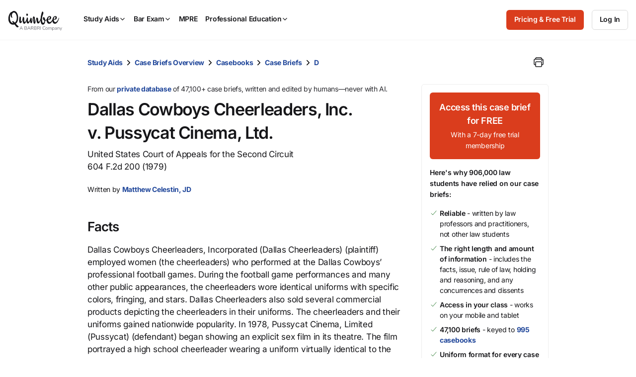

--- FILE ---
content_type: text/html; charset=utf-8
request_url: https://www.quimbee.com/cases/dallas-cowboys-cheerleaders-inc-v-pussycat-cinema-ltd
body_size: 22982
content:
<!DOCTYPE html><html lang="en"><head><meta charset="utf-8" />
<script>var _rollbarConfig = {"accessToken":"787e596efaa84effbbcf77e80285eabc","async":false,"captureUncaught":true,"captureUnhandledRejections":true,"autoInstrument":{"network":true,"networkResponseHeaders":true,"networkResponseBody":true,"networkRequestBody":true,"log":true,"dom":false,"navigation":true,"connectivity":true},"hostSafeList":["quimbee"],"checkIgnore":function(isUncaught, args, payload) { return Quimbee.checkIgnoreError(args[1]) },"filterTelemetry":function(e) { return Quimbee.filterTelemetry(e) },"payload":{"environment":"production","client":{"javascript":{"source_map_enabled":true,"code_version":null,"guess_uncaught_frames":true}},"custom":{"code_version_group":"2026-01-23","code_version_release_iteration":null,"code_version_release_version":null,"code_version_release_created_at":null}}};</script>
<script>!function(r){var e={};function o(n){if(e[n])return e[n].exports;var t=e[n]={i:n,l:!1,exports:{}};return r[n].call(t.exports,t,t.exports,o),t.l=!0,t.exports}o.m=r,o.c=e,o.d=function(r,e,n){o.o(r,e)||Object.defineProperty(r,e,{enumerable:!0,get:n})},o.r=function(r){"undefined"!=typeof Symbol&&Symbol.toStringTag&&Object.defineProperty(r,Symbol.toStringTag,{value:"Module"}),Object.defineProperty(r,"__esModule",{value:!0})},o.t=function(r,e){if(1&e&&(r=o(r)),8&e)return r;if(4&e&&"object"==typeof r&&r&&r.__esModule)return r;var n=Object.create(null);if(o.r(n),Object.defineProperty(n,"default",{enumerable:!0,value:r}),2&e&&"string"!=typeof r)for(var t in r)o.d(n,t,function(e){return r[e]}.bind(null,t));return n},o.n=function(r){var e=r&&r.__esModule?function(){return r.default}:function(){return r};return o.d(e,"a",e),e},o.o=function(r,e){return Object.prototype.hasOwnProperty.call(r,e)},o.p="",o(o.s=0)}([function(r,e,o){"use strict";var n=o(1),t=o(5);_rollbarConfig=_rollbarConfig||{},_rollbarConfig.rollbarJsUrl=_rollbarConfig.rollbarJsUrl||"https://cdn.rollbar.com/rollbarjs/refs/tags/v2.26.1/rollbar.min.js",_rollbarConfig.async=void 0===_rollbarConfig.async||_rollbarConfig.async;var a=n.setupShim(window,_rollbarConfig),l=t(_rollbarConfig);window.rollbar=n.Rollbar,a.loadFull(window,document,!_rollbarConfig.async,_rollbarConfig,l)},function(r,e,o){"use strict";var n=o(2),t=o(3);function a(r){return function(){try{return r.apply(this,arguments)}catch(r){try{console.error("[Rollbar]: Internal error",r)}catch(r){}}}}var l=0;function i(r,e){this.options=r,this._rollbarOldOnError=null;var o=l++;this.shimId=function(){return o},"undefined"!=typeof window&&window._rollbarShims&&(window._rollbarShims[o]={handler:e,messages:[]})}var s=o(4),d=function(r,e){return new i(r,e)},c=function(r){return new s(d,r)};function u(r){return a((function(){var e=this,o=Array.prototype.slice.call(arguments,0),n={shim:e,method:r,args:o,ts:new Date};window._rollbarShims[this.shimId()].messages.push(n)}))}i.prototype.loadFull=function(r,e,o,n,t){var l=!1,i=e.createElement("script"),s=e.getElementsByTagName("script")[0],d=s.parentNode;i.crossOrigin="",i.src=n.rollbarJsUrl,o||(i.async=!0),i.onload=i.onreadystatechange=a((function(){if(!(l||this.readyState&&"loaded"!==this.readyState&&"complete"!==this.readyState)){i.onload=i.onreadystatechange=null;try{d.removeChild(i)}catch(r){}l=!0,function(){var e;if(void 0===r._rollbarDidLoad){e=new Error("rollbar.js did not load");for(var o,n,a,l,i=0;o=r._rollbarShims[i++];)for(o=o.messages||[];n=o.shift();)for(a=n.args||[],i=0;i<a.length;++i)if("function"==typeof(l=a[i])){l(e);break}}"function"==typeof t&&t(e)}()}})),d.insertBefore(i,s)},i.prototype.wrap=function(r,e,o){try{var n;if(n="function"==typeof e?e:function(){return e||{}},"function"!=typeof r)return r;if(r._isWrap)return r;if(!r._rollbar_wrapped&&(r._rollbar_wrapped=function(){o&&"function"==typeof o&&o.apply(this,arguments);try{return r.apply(this,arguments)}catch(o){var e=o;throw e&&("string"==typeof e&&(e=new String(e)),e._rollbarContext=n()||{},e._rollbarContext._wrappedSource=r.toString(),window._rollbarWrappedError=e),e}},r._rollbar_wrapped._isWrap=!0,r.hasOwnProperty))for(var t in r)r.hasOwnProperty(t)&&(r._rollbar_wrapped[t]=r[t]);return r._rollbar_wrapped}catch(e){return r}};for(var p="log,debug,info,warn,warning,error,critical,global,configure,handleUncaughtException,handleAnonymousErrors,handleUnhandledRejection,captureEvent,captureDomContentLoaded,captureLoad".split(","),f=0;f<p.length;++f)i.prototype[p[f]]=u(p[f]);r.exports={setupShim:function(r,e){if(r){var o=e.globalAlias||"Rollbar";if("object"==typeof r[o])return r[o];r._rollbarShims={},r._rollbarWrappedError=null;var l=new c(e);return a((function(){e.captureUncaught&&(l._rollbarOldOnError=r.onerror,n.captureUncaughtExceptions(r,l,!0),e.wrapGlobalEventHandlers&&t(r,l,!0)),e.captureUnhandledRejections&&n.captureUnhandledRejections(r,l,!0);var a=e.autoInstrument;return!1!==e.enabled&&(void 0===a||!0===a||function(r){return!("object"!=typeof r||void 0!==r.page&&!r.page)}(a))&&r.addEventListener&&(r.addEventListener("load",l.captureLoad.bind(l)),r.addEventListener("DOMContentLoaded",l.captureDomContentLoaded.bind(l))),r[o]=l,l}))()}},Rollbar:c}},function(r,e,o){"use strict";function n(r,e,o,n){r._rollbarWrappedError&&(n[4]||(n[4]=r._rollbarWrappedError),n[5]||(n[5]=r._rollbarWrappedError._rollbarContext),r._rollbarWrappedError=null);var t=e.handleUncaughtException.apply(e,n);o&&o.apply(r,n),"anonymous"===t&&(e.anonymousErrorsPending+=1)}r.exports={captureUncaughtExceptions:function(r,e,o){if(r){var t;if("function"==typeof e._rollbarOldOnError)t=e._rollbarOldOnError;else if(r.onerror){for(t=r.onerror;t._rollbarOldOnError;)t=t._rollbarOldOnError;e._rollbarOldOnError=t}e.handleAnonymousErrors();var a=function(){var o=Array.prototype.slice.call(arguments,0);n(r,e,t,o)};o&&(a._rollbarOldOnError=t),r.onerror=a}},captureUnhandledRejections:function(r,e,o){if(r){"function"==typeof r._rollbarURH&&r._rollbarURH.belongsToShim&&r.removeEventListener("unhandledrejection",r._rollbarURH);var n=function(r){var o,n,t;try{o=r.reason}catch(r){o=void 0}try{n=r.promise}catch(r){n="[unhandledrejection] error getting `promise` from event"}try{t=r.detail,!o&&t&&(o=t.reason,n=t.promise)}catch(r){}o||(o="[unhandledrejection] error getting `reason` from event"),e&&e.handleUnhandledRejection&&e.handleUnhandledRejection(o,n)};n.belongsToShim=o,r._rollbarURH=n,r.addEventListener("unhandledrejection",n)}}}},function(r,e,o){"use strict";function n(r,e,o){if(e.hasOwnProperty&&e.hasOwnProperty("addEventListener")){for(var n=e.addEventListener;n._rollbarOldAdd&&n.belongsToShim;)n=n._rollbarOldAdd;var t=function(e,o,t){n.call(this,e,r.wrap(o),t)};t._rollbarOldAdd=n,t.belongsToShim=o,e.addEventListener=t;for(var a=e.removeEventListener;a._rollbarOldRemove&&a.belongsToShim;)a=a._rollbarOldRemove;var l=function(r,e,o){a.call(this,r,e&&e._rollbar_wrapped||e,o)};l._rollbarOldRemove=a,l.belongsToShim=o,e.removeEventListener=l}}r.exports=function(r,e,o){if(r){var t,a,l="EventTarget,Window,Node,ApplicationCache,AudioTrackList,ChannelMergerNode,CryptoOperation,EventSource,FileReader,HTMLUnknownElement,IDBDatabase,IDBRequest,IDBTransaction,KeyOperation,MediaController,MessagePort,ModalWindow,Notification,SVGElementInstance,Screen,TextTrack,TextTrackCue,TextTrackList,WebSocket,WebSocketWorker,Worker,XMLHttpRequest,XMLHttpRequestEventTarget,XMLHttpRequestUpload".split(",");for(t=0;t<l.length;++t)r[a=l[t]]&&r[a].prototype&&n(e,r[a].prototype,o)}}},function(r,e,o){"use strict";function n(r,e){this.impl=r(e,this),this.options=e,function(r){for(var e=function(r){return function(){var e=Array.prototype.slice.call(arguments,0);if(this.impl[r])return this.impl[r].apply(this.impl,e)}},o="log,debug,info,warn,warning,error,critical,global,configure,handleUncaughtException,handleAnonymousErrors,handleUnhandledRejection,_createItem,wrap,loadFull,shimId,captureEvent,captureDomContentLoaded,captureLoad".split(","),n=0;n<o.length;n++)r[o[n]]=e(o[n])}(n.prototype)}n.prototype._swapAndProcessMessages=function(r,e){var o,n,t;for(this.impl=r(this.options);o=e.shift();)n=o.method,t=o.args,this[n]&&"function"==typeof this[n]&&("captureDomContentLoaded"===n||"captureLoad"===n?this[n].apply(this,[t[0],o.ts]):this[n].apply(this,t));return this},r.exports=n},function(r,e,o){"use strict";r.exports=function(r){return function(e){if(!e&&!window._rollbarInitialized){for(var o,n,t=(r=r||{}).globalAlias||"Rollbar",a=window.rollbar,l=function(r){return new a(r)},i=0;o=window._rollbarShims[i++];)n||(n=o.handler),o.handler._swapAndProcessMessages(l,o.messages);window[t]=n,window._rollbarInitialized=!0}}}}]);</script><meta content="IE=edge,chrome=1" http-equiv="X-UA-Compatible" /><meta content="width=device-width, initial-scale=1" name="viewport" /><meta content="©2007-2026 All Rights Reserved. Quimbee® is a registered trademark of Sellers International, LLC." name="copyright" /><meta content="Society: Law: Education: Student Resources: Course Outlines: Case Briefs" name="classification" /><meta content="yes" name="apple-mobile-web-app-capable" /><meta content="yes" name="mobile-web-app-capable" /><meta content="app-id=1001711683" name="apple-itunes-app" /><link rel="preload" href="https://quimbee-production-assets.s3.us-east-1.amazonaws.com/assets/inter-v19-regular-2d0c3d3d.woff2" as="font" type="font/woff2" crossorigin="anonymous"><link rel="preload" href="https://quimbee-production-assets.s3.us-east-1.amazonaws.com/assets/inter-v19-500-a8d5d31a.woff2" as="font" type="font/woff2" crossorigin="anonymous"><link rel="preload" href="https://quimbee-production-assets.s3.us-east-1.amazonaws.com/assets/inter-v19-600-b5c99424.woff2" as="font" type="font/woff2" crossorigin="anonymous"><link rel="preload" href="https://quimbee-production-assets.s3.us-east-1.amazonaws.com/assets/inter-v19-700-e571a231.woff2" as="font" type="font/woff2" crossorigin="anonymous"><link rel="preload" href="https://js.stripe.com/v3/" as="script"><script src="https://quimbee-production-assets.s3.us-east-1.amazonaws.com/assets/application-1e3756a0.js" type="module"></script><link href="https://quimbee-production-assets.s3.us-east-1.amazonaws.com/favicon.ico" rel="shortcut icon" /><link href="https://quimbee-production-assets.s3.us-east-1.amazonaws.com/assets/logos/apple-touch-icon-precomposed-41ebbaac.png" rel="logos/apple-touch-icon-precomposed" /><title>Dallas Cowboys Cheerleaders, Inc. v. Pussycat Cinema, Ltd., 604 F.2d 200 (1979): Case Brief Summary | Quimbee</title>
<meta name="description" content="Get Dallas Cowboys Cheerleaders, Inc. v. Pussycat Cinema, Ltd., 604 F.2d 200 (1979), United States Court of Appeals for the Second Circuit, case facts, key issues, and holdings and reasonings online today. Written and curated by real attorneys at Quimbee.">
<link rel="canonical" href="http://www.quimbee.com/cases/dallas-cowboys-cheerleaders-inc-v-pussycat-cinema-ltd">
<meta property="og:url" content="http://www.quimbee.com/cases/dallas-cowboys-cheerleaders-inc-v-pussycat-cinema-ltd">
<meta property="og:title" content="Dallas Cowboys Cheerleaders, Inc. v. Pussycat Cinema, Ltd., 604 F.2d 200 (1979): Case Brief Summary">
<meta property="og:description" content="Get Dallas Cowboys Cheerleaders, Inc. v. Pussycat Cinema, Ltd., 604 F.2d 200 (1979), United States Court of Appeals for the Second Circuit, case facts, key issues, and holdings and reasonings online today. Written and curated by real attorneys at Quimbee.">
<meta property="og:site_name" content="Quimbee">
<meta property="og:image" content="https://quimbee-production-assets.s3.us-east-1.amazonaws.com/assets/ograph/logo4fb-6c9fcc96.png">
<meta property="og:image:width" content="1200">
<meta property="og:image:height" content="1200">
<meta property="og:image" content="https://quimbee-production-assets.s3.us-east-1.amazonaws.com/assets/ograph/logo4li-de949314.png">
<meta property="og:image:width" content="150">
<meta property="og:image:height" content="150">
<meta name="twitter:card" content="summary">
<meta name="twitter:site" content="@quimbeedotcom">
<meta name="twitter:creator" content="@quimbeedotcom">
<meta name="twitter:image" content="https://quimbee-production-assets.s3.us-east-1.amazonaws.com/assets/ograph/logo4tw-098415f3.png"><meta name="csrf-param" content="authenticity_token" />
<meta name="csrf-token" content="-F9r_FO0T_j9700SuNnIOpM3Zx0D4ECp_BgOoWYVBcw_8GVFaahop52lrfQILVP6Vk-rw9sbLiGlPK5pizLzeQ" /><link rel="stylesheet" href="https://quimbee-production-assets.s3.us-east-1.amazonaws.com/assets/1_vendors-7b801197.css" media="all" /><link rel="stylesheet" href="https://quimbee-production-assets.s3.us-east-1.amazonaws.com/assets/2_elements-62bf02bf.css" media="all" /><link rel="stylesheet" href="https://quimbee-production-assets.s3.us-east-1.amazonaws.com/assets/3_layouts-a2f7f231.css" media="all" /><link rel="stylesheet" href="https://quimbee-production-assets.s3.us-east-1.amazonaws.com/assets/4_components-44675b2c.css" media="all" /><link rel="stylesheet" href="https://quimbee-production-assets.s3.us-east-1.amazonaws.com/assets/5_pages-5d23e434.css" media="all" /><link rel="stylesheet" href="https://quimbee-production-assets.s3.us-east-1.amazonaws.com/assets/6_utilities-5dfd0994.css" media="all" /><link rel="stylesheet" href="https://quimbee-production-assets.s3.us-east-1.amazonaws.com/assets/7_themes-6aee0a26.css" media="all" /><link rel="stylesheet" href="https://quimbee-production-assets.s3.us-east-1.amazonaws.com/assets/pages/cases/show-5f3e1390.css" media="all" /><link rel="stylesheet" href="https://quimbee-production-assets.s3.us-east-1.amazonaws.com/assets/pages/cases/ai-8f025ef9.css" media="all" /><link rel="stylesheet" href="https://quimbee-production-assets.s3.us-east-1.amazonaws.com/assets/pages/cases/show_print-75403e1a.css" media="all" /><script data-controller="quimbee-data" type="application/json">{
  "wistiaScriptURL": "//fast.wistia.net/assets/external/E-v1.js",
  "disableJSGlobalDeprecationWarnings": false,
  "algoliaJSVersion": "3.25.1"
}</script><script>window.Quimbee = window.Quimbee || {};
window.Quimbee.data = window.Quimbee.data || {};</script><script>window.Quimbee.getCookieValue = function(name) {
  const value = document.cookie.match('(^|;)\\s*' + name + '\\s*=\\s*([^;]+)')?.pop()
  return value ? decodeURIComponent(value) : undefined
}

window.Quimbee.setCookieValue = function(name, value, options = {}) {
  const defaults = { path: '/' }
  const opts = Object.assign({}, defaults, options)
  const attrs = Object.entries(opts).map(pair => '; ' + pair.join('=')).join('')
  // Server-set cookies are URI encoded so we do the same here for full compatibility.
  document.cookie = name + '=' + encodeURIComponent(value) + attrs
}

// https://stackoverflow.com/a/2138471/1202488
window.Quimbee.deleteCookie = function(name) {
  document.cookie = name+'=; Max-Age=-99999999;path=/;'
}</script><script>// Determines if the browser is supported according to browserslist-regexp.js, which is written
// by bin/update_browserslist.sh.
window.Quimbee._browserslistRegexp = /Edge?\/(14[2-9]|1[5-9]\d|[2-9]\d{2}|\d{4,})\.\d+(\.\d+|)|Firefox\/(1{2}[89]|1[2-9]\d|[2-9]\d{2}|\d{4,})\.\d+(\.\d+|)|Chrom(ium|e)\/(1{2}[2-9]|1[2-9]\d|[2-9]\d{2}|\d{4,})\.\d+(\.\d+|)|(Maci|X1{2}).+ Version\/(16\.([6-9]|\d{2,})|(1[7-9]|[2-9]\d|\d{3,})\.\d+)([,.]\d+|)( \(\w+\)|)( Mobile\/\w+|) Safari\/|Chrome.+OPR\/(12[4-9]|1[3-9]\d|[2-9]\d{2}|\d{4,})\.\d+\.\d+|(CPU[ +]OS|iPhone[ +]OS|CPU[ +]iPhone|CPU IPhone OS|CPU iPad OS)[ +]+(15[._]([6-9]|\d{2,})|(1[6-9]|[2-9]\d|\d{3,})[._]\d+)([._]\d+|)|Android.+Firefox\/(14[6-9]|1[5-9]\d|[2-9]\d{2}|\d{4,})\.\d+(\.\d+|)|Android.+Chrom(ium|e)\/(14[3-9]|1[5-9]\d|[2-9]\d{2}|\d{4,})\.\d+(\.\d+|)|SamsungBrowser\/(29|[3-9]\d|\d{3,})\.\d+/;
window.Quimbee.isBrowserSupported = function() {
  if (typeof(Quimbee._browserslistRegexp) === "object") {
    return Quimbee._browserslistRegexp.test(navigator.userAgent);
  } else {
    return true;
  }
};

// Defines if the server considers this to be a bot request or not.
window.Quimbee.isBot = function() {
  return "true" === "true"
};

// Defines error handler to be used by Rollbar's and NewRelic's snippets to ignore
// JS errors we don't want to be reported. If it returns true, the error will be ignored.
window.Quimbee.checkIgnoreError = function(error) {
  const isNewPages = 'false' === "true"
  const isZarazFailedToFetch = error && error.message.match(/Failed to fetch/) && error.stack.match(/cdn-cgi\/zaraz\/s.js/)
  const isBlockedByContentBlocker = error && error.message.match(/blocked by content blocker/)
  const isIgnoredFromEnvVar = error && true && !!error.message.match(/The\ operation\ was\ aborted\.|Load\ failed|Unexpected\ private\ name/)
  const isRailsUjsAlreadyLoaded = error && error.message.match(/rails-ujs has already been loaded/)

  return isNewPages || isZarazFailedToFetch || isBlockedByContentBlocker || isIgnoredFromEnvVar || isRailsUjsAlreadyLoaded || Quimbee.isBot() || !Quimbee.isBrowserSupported();
};

// map a URL pattern to some details about requests to it
let requestDetailsMap = {}
let shouldFilterSpammyNetworkRequestsFromTelemetry = true
// filterTelemetry is called twice to filter out events. First, when the event happens (eg. when a network request is fired).
// Second, when there is an error and the telemetry data is about to be uploaded to Rollbar.
window.Quimbee.filterTelemetry = function(e) {
  if(!shouldFilterSpammyNetworkRequestsFromTelemetry) { return false }

  if(e.type === "network" && e.body.subtype === "xhr" || e.body.subtype === "fetch") {
    // Requests to these endpoints are very frequent and create a lot of noise in the Rollbar telemetry.
    // wistia.com, litix.io, and akamaihd.net requests are triggered when watching wistia videos
    const urlsPatternsToIgnore = [
      /litix\.io/,
      /wistia\.com/,
      /wistia.*akamaihd\.net/,
      /embed.*\.wistia\.com/,
      /unpkg.com\/ionicons/,
      /cdn.jsdelivr.net\/npm\/ionicons/,
      /mini-profiler/
    ]

    let matchedPattern = urlsPatternsToIgnore.find(pattern => e.body.url.match(pattern))

    if(matchedPattern) {
      const details = requestDetailsMap[matchedPattern] || {}
      requestDetailsMap[matchedPattern] = details
      details.runningCount ||= 0
      details.lastLoggedAt ||= 0

      details.runningCount += 1

      e._quimbee ||= {}
      if(details.runningCount <= 2 || e._quimbee.passThru) {
        // log the first 2 requests.
        // set the passThru variable because we might receive this event in this function again
        // when Rollbar runs `filterTelemetry` before sending an error.
        e._quimbee.passThru = true
        return false
      } else {
        // filter these requests from now on
        return true
      }
    }
  }

  // let everything else through
  return false
}

// Sets if there's a logged in user to be checked inside JS code
window.Quimbee.isSignedInUser = false</script><script>// This function gets called after the Onetrust banner script finishes
function OptanonWrapper() {
  OneTrust.OnConsentChanged(function() {
    // Map custom OneTrust event to generic DOM event
    // OnetrustActiveGroups is something like ",C0001,C0002"
    document.dispatchEvent(
      new CustomEvent("onetrustConsentChanged", { detail: { consentGroups: OnetrustActiveGroups } } )
    )
  })
}</script><div data-action="onetrustConsentChanged@document-&gt;onetrust#onConsentChanged" data-controller="onetrust" data-onetrust-consent-group-map-value="{&quot;C0001&quot;:&quot;C0001_necessary&quot;,&quot;C0002&quot;:&quot;C0002_performance&quot;,&quot;C0003&quot;:&quot;C0003_functional&quot;,&quot;C0004&quot;:&quot;C0004_targeting&quot;,&quot;C0005&quot;:&quot;C0005_social_media&quot;}"></div><script>if (typeof(newrelic) !== "undefined") {
  newrelic.setErrorHandler(Quimbee.checkIgnoreError);
}</script><script>(function(){var t=document.createElement("script");t.type="text/javascript",t.defer=!0,t.src='https://cdn.firstpromoter.com/fprom.js',t.onload=t.onreadystatechange=function(){var t=this.readyState;if(!t||"complete"==t||"loaded"==t)try{$FPROM.init('otoa89kf','.quimbee.com')}catch(t){}};var e=document.getElementsByTagName("script")[0];e.parentNode.insertBefore(t,e)})();</script><script>(function(w, d, s, l, i) {
  w[l] = w[l] || [];
  w[l].push({
    'gtm.start': new Date().getTime(), event: 'gtm.js'
  });
  var f = d.getElementsByTagName(s)[0],
  j = d.createElement(s), dl = l != 'dataLayer' ? '&l=' + l: '';
  j.async = true;
  j.src = 'https://www.googletagmanager.com/gtm.js?id=' + i + dl + '&gtm_auth=FzcT8ShVqJ77csNF6jYiWw&gtm_preview=env-1&gtm_cookies_win=x';
  f.parentNode.insertBefore(j,f);
})(window, document, 'script', 'dataLayer', 'GTM-M7NZL9KZ');</script><script data-controller="quimbee-data" type="application/json">{"userPreferences":null}</script></head><body class="bb_logos theme_light" data-action="storage@window-&gt;warn-on-session-change#onLocalStorageChange user-preferences.dark_mode.updated@window-&gt;darkmode#change" data-controller="warn-on-session-change darkmode mobile-menu dynamic-content" data-warn-on-session-change-session-id-value="aa87d0b50ef346506e2520300f8cbdd99d648bfa"><div class="hidden" data-controller="cookie-delete" data-cookie-delete-regex-name-value="^checkout_"></div><noscript><iframe height="0" src="https://www.googletagmanager.com/ns.html?id=GTM-M7NZL9KZ&gtm_auth=FzcT8ShVqJ77csNF6jYiWw&gtm_preview=env-1&gtm_cookies_win=x" style="display:none;visibility:hidden" width="0"></iframe></noscript><script>var script = document.createElement('script');
script.async = true; script.type = 'text/javascript';
var target = 'https://www.clickcease.com/monitor/stat.js';
script.src = target;
var elem = document.head;
elem.appendChild(script);</script><noscript><a href="https://www.clickcease.com" rel="nofollow"><img alt="ClickCease" src="https://monitor.clickcease.com/stats/stats.aspx" /></a></noscript><div class="container u-p-none visible-print-block"><div class="logo-print"><img alt="Quimbee logo" src="https://quimbee-production-assets.s3.us-east-1.amazonaws.com/assets/logos/logo-black-c9bc486e.svg" loading="lazy" /></div><div class="dmca-badge-print u-align-right"><a class="dmca-badge" href="//www.dmca.com/Protection/Status.aspx?ID=1a996908-4aef-4bdf-a88b-327da7ac4bce" title="DMCA.com Protection Status"><img alt="DMCA.com Protection Status" loading="lazy" src="https://images.dmca.com/Badges/dmca_protected_sml_120m.png?ID=1a996908-4aef-4bdf-a88b-327da7ac4bce" /></a><script defer="" src="https://images.dmca.com/Badges/DMCABadgeHelper.min.js"></script></div></div><header class="c-main-nav" data-mobile-menu-target="mobileNav" id="page-top"><div class="c-main-nav_content"><div class="c-main-nav_logo"><a aria-label="Quimbee logo" class="c-nav-logo" href="/"><div class="c-nav-logo_black"><div class="m-hide"><img alt="Go to Quimbee homepage" class="c-nav-logo_svg" fetchpriority="high" decoding="async" loading="lazy" src="https://quimbee-production-assets.s3.us-east-1.amazonaws.com/assets/logos/quimbee/quimbee-logo-bb-bf54aae1.svg" /></div><div class="m-show m-mr-2u"><img alt="Go to Quimbee homepage" class="c-nav-logo_svg" fetchpriority="high" decoding="async" loading="lazy" src="https://quimbee-production-assets.s3.us-east-1.amazonaws.com/assets/logos/quimbee/quimbee-icon-inline-bc394962.svg" /></div></div><div class="c-nav-logo_white"><div class="m-hide"><img alt="Go to Quimbee homepage" class="c-nav-logo_svg" fetchpriority="high" decoding="async" loading="lazy" src="https://quimbee-production-assets.s3.us-east-1.amazonaws.com/assets/logos/quimbee/quimbee-logo-light-bb-6709c048.svg" /></div><div class="m-show m-mr-2u"><img alt="Go to Quimbee homepage" class="c-nav-logo_svg" fetchpriority="high" decoding="async" loading="lazy" src="https://quimbee-production-assets.s3.us-east-1.amazonaws.com/assets/logos/quimbee/quimbee-icon-inline-light-cd146a00.svg" /></div></div></a></div><nav aria-label="Main menu" class="c-main-nav_product-menu" role="menubar"><div class="c-topnav-menu" data-action="topnav.globalCloseMenu@document-&gt;topnav-menu#globalCloseMenu click@document-&gt;topnav-menu#closeOnClickOutside pointerleave-&gt;topnav-menu#delayedCloseMenu" data-controller="topnav-menu" id="menu-study-aids-wrapper" role="menu"><a aria-controls="menu-study-aids" aria-expanded="false" aria-haspopup="true" aria-label="Study Aids" class="c-topnav-menu_button" data-action="
click-&gt;topnav-menu#toggleMenu
pointerenter-&gt;topnav-menu#openMenuOnDesktop
keydown.enter-&gt;topnav-menu#toggleMenu
" data-topnav-menu-target="menuButton" role="menuitem" tabindex="0"> Study Aids<div class="c-topnav-menu_icon-container"><ion-icon class="c-topnav-menu_indicator  quimbee-icon" name="chevron-down" aria-hidden="true"></ion-icon></div></a><div class="c-topnav-menu_menu" data-topnav-menu-target="menu" id="menu-study-aids"><div class="c-topnav-menu-item" data-topnav-menu-target="menuItem"><div class="m-hide"><a aria-label="Product overview" class="c-topnav-menu-item_button" href="/study-aids"><ion-icon class=" quimbee-icon" src="https://quimbee-production-assets.s3.us-east-1.amazonaws.com/assets/icons/svg_icons/qb-document-search-0c27ede1.svg" name="qb-document-search" aria-hidden="true"></ion-icon><div class="c-topnav-menu-item_button-text">Product overview</div></a></div><div class="u-hide m-show"><a aria-label="Product overview" class="c-topnav-menu-item_button" href="/study-aids"><ion-icon class=" quimbee-icon" src="https://quimbee-production-assets.s3.us-east-1.amazonaws.com/assets/icons/svg_icons/qb-document-search-0c27ede1.svg" name="qb-document-search" aria-hidden="true"></ion-icon><div class="c-topnav-menu-item_button-text">Product overview</div></a></div></div><div class="c-topnav-menu-item" data-topnav-menu-target="menuItem"><div class="m-hide"><a aria-label="Pricing and free trial" class="c-topnav-menu-item_button" href="/pricing/study-aids"><ion-icon class=" quimbee-icon" src="https://quimbee-production-assets.s3.us-east-1.amazonaws.com/assets/icons/svg_icons/qb-circle-price-11c1e7d2.svg" name="qb-circle-price" aria-hidden="true"></ion-icon><div class="c-topnav-menu-item_button-text">Pricing and free trial</div></a></div><div class="u-hide m-show"><a aria-label="Pricing and free trial" class="c-topnav-menu-item_button" href="/pricing/study-aids"><ion-icon class=" quimbee-icon" src="https://quimbee-production-assets.s3.us-east-1.amazonaws.com/assets/icons/svg_icons/qb-circle-price-11c1e7d2.svg" name="qb-circle-price" aria-hidden="true"></ion-icon><div class="c-topnav-menu-item_button-text">Pricing and free trial</div></a></div></div><div class="c-topnav-menu-item" data-topnav-menu-target="menuItem"><div class="m-hide"><a aria-label="Testimonials" class="c-topnav-menu-item_button" href="/about/testimonials"><ion-icon class=" quimbee-icon" src="https://quimbee-production-assets.s3.us-east-1.amazonaws.com/assets/icons/svg_icons/qb-quotes-2b986532.svg" name="qb-quotes" aria-hidden="true"></ion-icon><div class="c-topnav-menu-item_button-text">Testimonials</div></a></div><div class="u-hide m-show"><a aria-label="Testimonials" class="c-topnav-menu-item_button" href="/about/testimonials"><ion-icon class=" quimbee-icon" src="https://quimbee-production-assets.s3.us-east-1.amazonaws.com/assets/icons/svg_icons/qb-quotes-2b986532.svg" name="qb-quotes" aria-hidden="true"></ion-icon><div class="c-topnav-menu-item_button-text">Testimonials</div></a></div></div><div class="c-topnav-menu-item -custom-content" data-topnav-menu-target="menuItem"><h5 class="c-mega-menu_subsection-heading">Content Library</h5></div><div class="c-topnav-menu-item -custom-content" data-topnav-menu-target="menuItem"><div class="m-hide"><div aria-expanded="false" aria-haspopup="true" aria-label="Custom menu" data-action="
touchstart-&gt;topnav-menu#toggleSubmenu
keydown.enter-&gt;topnav-menu#toggleSubmenu
click-&gt;topnav-menu#toggleSubmenu
pointerenter-&gt;topnav-menu#openSubmenuOnDesktop
pointerleave-&gt;topnav-menu#delayedCloseSubmenu" role="menuitem"><a class="c-topnav-menu-item_button" href="#"><ion-icon class=" quimbee-icon" name="ribbon-outline" aria-hidden="true"></ion-icon><div class="c-topnav-menu-item_button-text"><img alt="BARBRI 1L Exam Success menu item" class="-fill-black" src="https://quimbee-production.s3.amazonaws.com/uploads/course_engine/course/logo/1/quimbee-barbri-1l-exam-success-logo-bb.svg" loading="lazy" /></div><ion-icon class=" quimbee-icon" name="chevron-forward-outline" aria-hidden="true"></ion-icon></a></div></div><div class="m-show"><a class="c-topnav-menu-item_button" href="/barbri-1l-exam-success"><ion-icon class=" quimbee-icon" name="ribbon-outline" aria-hidden="true"></ion-icon><div class="c-topnav-menu-item_button-text"><img alt="BARBRI 1L Exam Success menu item" class="-fill-black" src="https://quimbee-production.s3.amazonaws.com/uploads/course_engine/course/logo/1/quimbee-barbri-1l-exam-success-logo-bb.svg" loading="lazy" /></div></a></div><div class="c-topnav-menu-item_submenu" data-action="mouseleave-&gt;topnav-menu#delayedCloseSubmenu" data-topnav-menu-target="submenu" id="menu-study-aids_submenu-custom"><div class="c-topnav-menu-item_submenu-itemlist"><div class="c-topnav-menu-item_submenu-section"><a class="c-topnav-submenu-item" href="/barbri-1l-exam-success"><ion-icon class=" quimbee-icon" src="https://quimbee-production-assets.s3.us-east-1.amazonaws.com/assets/icons/svg_icons/qb-document-search-0c27ede1.svg" name="qb-document-search" aria-hidden="true"></ion-icon>Product overview</a><a class="c-topnav-submenu-item" href="/barbri-1l-exam-success"><ion-icon class=" quimbee-icon" src="https://quimbee-production-assets.s3.us-east-1.amazonaws.com/assets/icons/svg_icons/qb-circle-price-11c1e7d2.svg" name="qb-circle-price" aria-hidden="true"></ion-icon>Get started for free</a></div><div class="c-topnav-menu-item_submenu-section"><h5>1L Exam Success subjects</h5><a class="c-topnav-submenu-item" href="/lms/courses/barbri-1l-exam-success/civil-procedure">Civil Procedure</a><a class="c-topnav-submenu-item" href="/lms/courses/barbri-1l-exam-success/constitutional-law">Constitutional Law</a><a class="c-topnav-submenu-item" href="/lms/courses/barbri-1l-exam-success/contracts">Contracts</a><a class="c-topnav-submenu-item" href="/lms/courses/barbri-1l-exam-success/criminal-law">Criminal Law</a><a class="c-topnav-submenu-item" href="/lms/courses/barbri-1l-exam-success/property">Property</a><a class="c-topnav-submenu-item" href="/lms/courses/barbri-1l-exam-success/torts">Torts</a><a class="c-topnav-submenu-item" href="/lms/courses/barbri-1l-exam-success/exam-strategies">Exam Strategies</a><a class="c-topnav-submenu-item" href="/lms/courses/barbri-1l-exam-success/next-gen-practice">NextGen Practice</a></div></div></div></div><div class="c-topnav-menu-item" data-topnav-menu-target="menuItem"><div class="m-hide"><a data-action="
          touchstart-&gt;topnav-menu#toggleSubmenu
          keydown.enter-&gt;topnav-menu#toggleSubmenu
          click-&gt;topnav-menu#toggleSubmenu
          pointerenter-&gt;topnav-menu#openSubmenuOnDesktop
          pointerleave-&gt;topnav-menu#delayedCloseSubmenu
        " role="menuitem" aria-controls="menu-study-aids_submenu-casebooks" aria-haspopup="true" aria-label="Casebooks" aria-expanded="false" class="c-topnav-menu-item_button" href="#"><ion-icon class=" quimbee-icon" name="library-outline" aria-hidden="true"></ion-icon><div class="c-topnav-menu-item_button-text">Casebooks</div><ion-icon class=" quimbee-icon" name="chevron-forward-outline" aria-hidden="true"></ion-icon></a><div class="c-topnav-menu-item_submenu" data-action="mouseleave-&gt;topnav-menu#delayedCloseSubmenu" data-topnav-menu-target="submenu" id="menu-study-aids_submenu-casebooks"><div class="c-topnav-menu-item_submenu-heading">Casebook subjects</div><div class="c-topnav-menu-item_submenu-itemlist"><a class="c-topnav-submenu-item" href="/casebooks/accounting">Accounting</a><a class="c-topnav-submenu-item" href="/casebooks/administrative-law">Administrative Law</a><a class="c-topnav-submenu-item" href="/casebooks/admiralty">Admiralty</a><a class="c-topnav-submenu-item" href="/casebooks/advanced-business-associations">Advanced Business Associations</a><a class="c-topnav-submenu-item" href="/casebooks/advanced-civil-procedure">Advanced Civil Procedure</a><a class="c-topnav-submenu-item" href="/casebooks/advanced-criminal-law">Advanced Criminal Law</a><a class="c-topnav-submenu-item" href="/casebooks/advanced-criminal-procedure">Advanced Criminal Procedure</a><a class="c-topnav-submenu-item" href="/casebooks/advanced-evidence">Advanced Evidence</a><a class="c-topnav-submenu-item" href="/casebooks/advanced-tort-law">Advanced Tort Law</a><a class="c-topnav-submenu-item" href="/casebooks/alternative-dispute-resolution">Alternative Dispute Resolution</a><a class="c-topnav-submenu-item" href="/casebooks/animal-law">Animal Law</a><a class="c-topnav-submenu-item" href="/casebooks/antitrust">Antitrust</a><a class="c-topnav-submenu-item" href="/casebooks/appellate-advocacy">Appellate Advocacy</a><a class="c-topnav-submenu-item" href="/casebooks/archaeology">Archaeology</a><a class="c-topnav-submenu-item" href="/casebooks/art-law">Art Law</a><a class="c-topnav-submenu-item" href="/casebooks/aviation-law">Aviation Law</a><a class="c-topnav-submenu-item" href="/casebooks/banking-law">Banking Law</a><a class="c-topnav-submenu-item" href="/casebooks/bankruptcy">Bankruptcy</a><a class="c-topnav-submenu-item" href="/casebooks/bioethics">Bioethics</a><a class="c-topnav-submenu-item" href="/casebooks/business-associations">Business Associations</a><a class="c-topnav-submenu-item" href="/casebooks/business-organizations">Business Organizations</a><a class="c-topnav-submenu-item" href="/casebooks/california-civil-procedure">California Civil Procedure</a><a class="c-topnav-submenu-item" href="/casebooks/california-community-property">California Community Property</a><a class="c-topnav-submenu-item" href="/casebooks/career-success">Career Success</a><a class="c-topnav-submenu-item" href="/casebooks/children-and-juveniles">Children and Juveniles</a><a class="c-topnav-submenu-item" href="/casebooks/civil-procedure">Civil Procedure</a><a class="c-topnav-submenu-item" href="/casebooks/civil-rights">Civil Rights</a><a class="c-topnav-submenu-item" href="/casebooks/commercial-law">Commercial Law</a><a class="c-topnav-submenu-item" href="/casebooks/communication-law">Communication Law</a><a class="c-topnav-submenu-item" href="/casebooks/comparative-constitutional-law">Comparative Constitutional Law</a><a class="c-topnav-submenu-item" href="/casebooks/comparative-law">Comparative Law</a><a class="c-topnav-submenu-item" href="/casebooks/conflict-of-laws">Conflict of Laws</a><a class="c-topnav-submenu-item" href="/casebooks/constitutional-law">Constitutional Law</a><a class="c-topnav-submenu-item" href="/casebooks/consumer-law">Consumer Law</a><a class="c-topnav-submenu-item" href="/casebooks/contracts">Contracts</a><a class="c-topnav-submenu-item" href="/casebooks/copyright-law">Copyright Law</a><a class="c-topnav-submenu-item" href="/casebooks/corporate-and-partnership-tax">Corporate and Partnership Tax</a><a class="c-topnav-submenu-item" href="/casebooks/corporate-compliance-finance-and-governance">Corporate Compliance, Finance, and Governance</a><a class="c-topnav-submenu-item" href="/casebooks/corrections-and-sentencing">Corrections and Sentencing</a><a class="c-topnav-submenu-item" href="/casebooks/counterterrorism">Counterterrorism</a><a class="c-topnav-submenu-item" href="/casebooks/criminal-law">Criminal Law</a><a class="c-topnav-submenu-item" href="/casebooks/criminal-procedure">Criminal Procedure</a><a class="c-topnav-submenu-item" href="/casebooks/culture-and-law">Culture and Law</a><a class="c-topnav-submenu-item" href="/casebooks/cyberspace">Cyberspace</a><a class="c-topnav-submenu-item" href="/casebooks/debtors-and-creditors">Debtors and Creditors</a><a class="c-topnav-submenu-item" href="/casebooks/disability-law">Disability Law</a><a class="c-topnav-submenu-item" href="/casebooks/domestic-violence-law">Domestic Violence Law</a><a class="c-topnav-submenu-item" href="/casebooks/economics-and-law">Economics and Law</a><a class="c-topnav-submenu-item" href="/casebooks/education-law">Education Law</a><a class="c-topnav-submenu-item" href="/casebooks/elder-law">Elder Law</a><a class="c-topnav-submenu-item" href="/casebooks/election-law">Election Law</a><a class="c-topnav-submenu-item" href="/casebooks/employment-law">Employment Law</a><a class="c-topnav-submenu-item" href="/casebooks/energy-law">Energy Law</a><a class="c-topnav-submenu-item" href="/casebooks/entertainment-law">Entertainment Law</a><a class="c-topnav-submenu-item" href="/casebooks/environmental-law">Environmental Law</a><a class="c-topnav-submenu-item" href="/casebooks/estate-trust-and-gift-taxation">Estate, Trust, and Gift Taxation</a><a class="c-topnav-submenu-item" href="/casebooks/european-union-law">European Union Law</a><a class="c-topnav-submenu-item" href="/casebooks/evidence">Evidence</a><a class="c-topnav-submenu-item" href="/casebooks/family-law">Family Law</a><a class="c-topnav-submenu-item" href="/casebooks/federal-courts">Federal Courts</a><a class="c-topnav-submenu-item" href="/casebooks/federal-income-tax">Federal Income Tax</a><a class="c-topnav-submenu-item" href="/casebooks/firearms-law">Firearms Law</a><a class="c-topnav-submenu-item" href="/casebooks/first-amendment">First Amendment</a><a class="c-topnav-submenu-item" href="/casebooks/florida-civil-procedure">Florida Civil Procedure</a><a class="c-topnav-submenu-item" href="/casebooks/food-and-drug-law">Food and Drug Law</a><a class="c-topnav-submenu-item" href="/casebooks/gaming-law">Gaming Law</a><a class="c-topnav-submenu-item" href="/casebooks/gender-and-sexuality">Gender and Sexuality</a><a class="c-topnav-submenu-item" href="/casebooks/government-contracts">Government Contracts</a><a class="c-topnav-submenu-item" href="/casebooks/healthcare-law">Healthcare Law</a><a class="c-topnav-submenu-item" href="/casebooks/housing-law">Housing Law</a><a class="c-topnav-submenu-item" href="/casebooks/humanitarian-law">Humanitarian Law</a><a class="c-topnav-submenu-item" href="/casebooks/human-rights">Human Rights</a><a class="c-topnav-submenu-item" href="/casebooks/immigration-law">Immigration Law</a><a class="c-topnav-submenu-item" href="/casebooks/indian-law">Indian Law</a><a class="c-topnav-submenu-item" href="/casebooks/insurance-law">Insurance Law</a><a class="c-topnav-submenu-item" href="/casebooks/intellectual-property">Intellectual Property</a><a class="c-topnav-submenu-item" href="/casebooks/international-business-transactions">International Business Transactions</a><a class="c-topnav-submenu-item" href="/casebooks/international-criminal-law">International Criminal Law</a><a class="c-topnav-submenu-item" href="/casebooks/international-law">International Law</a><a class="c-topnav-submenu-item" href="/casebooks/international-taxation">International Taxation</a><a class="c-topnav-submenu-item" href="/casebooks/introduction-to-u-s-law">Introduction To U.S. Law</a><a class="c-topnav-submenu-item" href="/casebooks/jurisprudence">Jurisprudence</a><a class="c-topnav-submenu-item" href="/casebooks/labor-law">Labor Law</a><a class="c-topnav-submenu-item" href="/casebooks/land-use">Land Use</a><a class="c-topnav-submenu-item" href="/casebooks/legal-ethics">Legal Ethics</a><a class="c-topnav-submenu-item" href="/casebooks/legal-history">Legal History</a><a class="c-topnav-submenu-item" href="/casebooks/legal-method">Legal Method</a><a class="c-topnav-submenu-item" href="/casebooks/legal-process">Legal Process</a><a class="c-topnav-submenu-item" href="/casebooks/legislation-and-regulation">Legislation and Regulation</a><a class="c-topnav-submenu-item" href="/casebooks/litigation">Litigation</a><a class="c-topnav-submenu-item" href="/casebooks/local-government">Local Government</a><a class="c-topnav-submenu-item" href="/casebooks/marijuana-law">Marijuana Law</a><a class="c-topnav-submenu-item" href="/casebooks/media-law">Media Law</a><a class="c-topnav-submenu-item" href="/casebooks/mergers-and-acquisitions">Mergers and Acquisitions</a><a class="c-topnav-submenu-item" href="/casebooks/military-law">Military Law</a><a class="c-topnav-submenu-item" href="/casebooks/national-security">National Security</a><a class="c-topnav-submenu-item" href="/casebooks/natural-resources">Natural Resources</a><a class="c-topnav-submenu-item" href="/casebooks/negotiations">Negotiations</a><a class="c-topnav-submenu-item" href="/casebooks/nonprofit-law">Nonprofit Law</a><a class="c-topnav-submenu-item" href="/casebooks/oil-and-gas">Oil and Gas</a><a class="c-topnav-submenu-item" href="/casebooks/patent">Patent</a><a class="c-topnav-submenu-item" href="/casebooks/payment-systems">Payment Systems</a><a class="c-topnav-submenu-item" href="/casebooks/poverty-law">Poverty Law</a><a class="c-topnav-submenu-item" href="/casebooks/privacy-law">Privacy Law</a><a class="c-topnav-submenu-item" href="/casebooks/products-liability">Products Liability</a><a class="c-topnav-submenu-item" href="/casebooks/property">Property</a><a class="c-topnav-submenu-item" href="/casebooks/real-estate-transactions">Real Estate Transactions</a><a class="c-topnav-submenu-item" href="/casebooks/religion">Religion</a><a class="c-topnav-submenu-item" href="/casebooks/remedies">Remedies</a><a class="c-topnav-submenu-item" href="/casebooks/sales">Sales</a><a class="c-topnav-submenu-item" href="/casebooks/science-and-law">Science and Law</a><a class="c-topnav-submenu-item" href="/casebooks/secured-transactions">Secured Transactions</a><a class="c-topnav-submenu-item" href="/casebooks/securities-regulation">Securities Regulation</a><a class="c-topnav-submenu-item" href="/casebooks/sports-law">Sports Law</a><a class="c-topnav-submenu-item" href="/casebooks/state-and-local-taxation">State and Local Taxation</a><a class="c-topnav-submenu-item" href="/casebooks/taxation-of-nonprofit-and-exempt-organizations">Taxation of Nonprofit and Exempt Organizations</a><a class="c-topnav-submenu-item" href="/casebooks/tax-practice-and-procedure">Tax Practice and Procedure</a><a class="c-topnav-submenu-item" href="/casebooks/torts">Torts</a><a class="c-topnav-submenu-item" href="/casebooks/trade-law">Trade Law</a><a class="c-topnav-submenu-item" href="/casebooks/trademark">Trademark</a><a class="c-topnav-submenu-item" href="/casebooks/unfair-competition">Unfair Competition</a><a class="c-topnav-submenu-item" href="/casebooks/water-rights">Water Rights</a><a class="c-topnav-submenu-item" href="/casebooks/white-collar-crime">White Collar Crime</a><a class="c-topnav-submenu-item" href="/casebooks/wills-trusts-and-estates">Wills, Trusts, and Estates</a><a class="c-topnav-submenu-item" href="/casebooks/workers-compensation">Workers&#39; Compensation</a></div></div></div><div class="u-hide m-show"><a data-action="
          touchstart-&gt;topnav-menu#toggleSubmenu
          keydown.enter-&gt;topnav-menu#toggleSubmenu
          click-&gt;topnav-menu#toggleSubmenu
          pointerenter-&gt;topnav-menu#openSubmenuOnDesktop
          pointerleave-&gt;topnav-menu#delayedCloseSubmenu
        " role="menuitem" aria-controls="menu-study-aids_submenu-casebooks" aria-haspopup="true" aria-label="Casebooks" aria-expanded="false" class="c-topnav-menu-item_button" href="/casebooks"><ion-icon class=" quimbee-icon" name="library-outline" aria-hidden="true"></ion-icon><div class="c-topnav-menu-item_button-text">Casebooks</div></a></div></div><div class="c-topnav-menu-item" data-topnav-menu-target="menuItem"><div class="m-hide"><a data-action="
          touchstart-&gt;topnav-menu#toggleSubmenu
          keydown.enter-&gt;topnav-menu#toggleSubmenu
          click-&gt;topnav-menu#toggleSubmenu
          pointerenter-&gt;topnav-menu#openSubmenuOnDesktop
          pointerleave-&gt;topnav-menu#delayedCloseSubmenu
        " role="menuitem" aria-controls="menu-study-aids_submenu-case-briefs" aria-haspopup="true" aria-label="Case briefs" aria-expanded="false" class="c-topnav-menu-item_button" href="#"><ion-icon class=" quimbee-icon" name="book-outline" aria-hidden="true"></ion-icon><div class="c-topnav-menu-item_button-text">Case briefs</div><ion-icon class=" quimbee-icon" name="chevron-forward-outline" aria-hidden="true"></ion-icon></a><div class="c-topnav-menu-item_submenu" data-action="mouseleave-&gt;topnav-menu#delayedCloseSubmenu" data-topnav-menu-target="submenu" id="menu-study-aids_submenu-case-briefs"><div class="c-topnav-menu-item_submenu-heading">Case briefs</div><div class="c-topnav-menu-item_submenu-itemlist"><a class="c-topnav-submenu-item" href="/cases">See all case briefs</a><a class="c-topnav-submenu-item" href="/casebooks/request">Request a casebook</a><a class="c-topnav-submenu-item" href="/cases/request/new">Request a case brief</a></div></div></div><div class="u-hide m-show"><a data-action="
          touchstart-&gt;topnav-menu#toggleSubmenu
          keydown.enter-&gt;topnav-menu#toggleSubmenu
          click-&gt;topnav-menu#toggleSubmenu
          pointerenter-&gt;topnav-menu#openSubmenuOnDesktop
          pointerleave-&gt;topnav-menu#delayedCloseSubmenu
        " role="menuitem" aria-controls="menu-study-aids_submenu-case-briefs" aria-haspopup="true" aria-label="Case briefs" aria-expanded="false" class="c-topnav-menu-item_button" href="/cases"><ion-icon class=" quimbee-icon" name="book-outline" aria-hidden="true"></ion-icon><div class="c-topnav-menu-item_button-text">Case briefs</div></a></div></div><div class="c-topnav-menu-item" data-topnav-menu-target="menuItem"><div class="m-hide"><a data-action="
          touchstart-&gt;topnav-menu#toggleSubmenu
          keydown.enter-&gt;topnav-menu#toggleSubmenu
          click-&gt;topnav-menu#toggleSubmenu
          pointerenter-&gt;topnav-menu#openSubmenuOnDesktop
          pointerleave-&gt;topnav-menu#delayedCloseSubmenu
        " role="menuitem" aria-controls="menu-study-aids_submenu-courses" aria-haspopup="true" aria-label="Courses" aria-expanded="false" class="c-topnav-menu-item_button" href="#"><ion-icon class=" quimbee-icon" name="play-outline" aria-hidden="true"></ion-icon><div class="c-topnav-menu-item_button-text">Courses</div><ion-icon class=" quimbee-icon" name="chevron-forward-outline" aria-hidden="true"></ion-icon></a><div class="c-topnav-menu-item_submenu" data-action="mouseleave-&gt;topnav-menu#delayedCloseSubmenu" data-topnav-menu-target="submenu" id="menu-study-aids_submenu-courses"><div class="c-topnav-menu-item_submenu-heading">Course subjects</div><div class="c-topnav-menu-item_submenu-itemlist"><div class="c-topnav-menu-item_submenu-section"><h5>1L</h5><a class="c-topnav-submenu-item" href="/courses/civil-procedure">Civil Procedure</a><a class="c-topnav-submenu-item" href="/courses/constitutional-law">Constitutional Law</a><a class="c-topnav-submenu-item" href="/courses/contracts">Contracts</a><a class="c-topnav-submenu-item" href="/courses/criminal-law">Criminal Law</a><a class="c-topnav-submenu-item" href="/courses/legal-research-and-writing">Legal Research and Writing</a><a class="c-topnav-submenu-item" href="/courses/property">Property</a><a class="c-topnav-submenu-item" href="/courses/torts">Torts</a></div><div class="c-topnav-menu-item_submenu-section"><h5>2L/3L</h5><a class="c-topnav-submenu-item" href="/courses/administrative-law">Administrative Law</a><a class="c-topnav-submenu-item" href="/courses/antitrust">Antitrust</a><a class="c-topnav-submenu-item" href="/courses/bankruptcy">Bankruptcy</a><a class="c-topnav-submenu-item" href="/courses/business-associations">Business Associations</a><a class="c-topnav-submenu-item" href="/courses/california-community-property">California Community Property</a><a class="c-topnav-submenu-item" href="/courses/conflict-of-laws">Conflict of Laws</a><a class="c-topnav-submenu-item" href="/courses/criminal-procedure">Criminal Procedure</a><a class="c-topnav-submenu-item" href="/courses/employment-law">Employment Law</a><a class="c-topnav-submenu-item" href="/courses/energy-law">Energy Law</a><a class="c-topnav-submenu-item" href="/courses/environmental-law">Environmental Law</a><a class="c-topnav-submenu-item" href="/courses/evidence">Evidence</a><a class="c-topnav-submenu-item" href="/courses/family-law">Family Law</a><a class="c-topnav-submenu-item" href="/courses/federal-courts">Federal Courts</a><a class="c-topnav-submenu-item" href="/courses/federal-income-tax">Federal Income Tax</a><a class="c-topnav-submenu-item" href="/courses/healthcare-law">Healthcare Law</a><a class="c-topnav-submenu-item" href="/courses/immigration-law">Immigration Law</a><a class="c-topnav-submenu-item" href="/courses/indian-law">Indian Law</a><a class="c-topnav-submenu-item" href="/courses/insurance-law">Insurance Law</a><a class="c-topnav-submenu-item" href="/courses/intellectual-property">Intellectual Property</a><a class="c-topnav-submenu-item" href="/courses/international-law">International Law</a><a class="c-topnav-submenu-item" href="/courses/labor-law">Labor Law</a><a class="c-topnav-submenu-item" href="/courses/legal-ethics">Legal Ethics</a><a class="c-topnav-submenu-item" href="/courses/legislation-and-regulation">Legislation and Regulation</a><a class="c-topnav-submenu-item" href="/courses/mergers-and-acquisitions">Mergers and Acquisitions</a><a class="c-topnav-submenu-item" href="/courses/payment-systems">Payment Systems</a><a class="c-topnav-submenu-item" href="/courses/real-estate-transactions">Real Estate Transactions</a><a class="c-topnav-submenu-item" href="/courses/remedies">Remedies</a><a class="c-topnav-submenu-item" href="/courses/sales">Sales</a><a class="c-topnav-submenu-item" href="/courses/secured-transactions">Secured Transactions</a><a class="c-topnav-submenu-item" href="/courses/securities-regulation">Securities Regulation</a><a class="c-topnav-submenu-item" href="/courses/sports-law">Sports Law</a><a class="c-topnav-submenu-item" href="/courses/white-collar-crime">White Collar Crime</a><a class="c-topnav-submenu-item" href="/courses/wills-trusts-and-estates">Wills, Trusts, and Estates</a></div><div class="c-topnav-menu-item_submenu-section"><h5>Law School Success</h5><a class="c-topnav-submenu-item" href="/courses/acing-your-law-exam">Acing Your Law Exam</a><a class="c-topnav-submenu-item" href="/courses/succeeding-as-a-summer-associate">Succeeding as a Summer Associate</a></div></div></div></div><div class="u-hide m-show"><a data-action="
          touchstart-&gt;topnav-menu#toggleSubmenu
          keydown.enter-&gt;topnav-menu#toggleSubmenu
          click-&gt;topnav-menu#toggleSubmenu
          pointerenter-&gt;topnav-menu#openSubmenuOnDesktop
          pointerleave-&gt;topnav-menu#delayedCloseSubmenu
        " role="menuitem" aria-controls="menu-study-aids_submenu-courses" aria-haspopup="true" aria-label="Courses" aria-expanded="false" class="c-topnav-menu-item_button" href="/courses"><ion-icon class=" quimbee-icon" name="play-outline" aria-hidden="true"></ion-icon><div class="c-topnav-menu-item_button-text">Courses</div></a></div></div><div class="c-topnav-menu-item" data-topnav-menu-target="menuItem"><div class="m-hide"><a data-action="
          touchstart-&gt;topnav-menu#toggleSubmenu
          keydown.enter-&gt;topnav-menu#toggleSubmenu
          click-&gt;topnav-menu#toggleSubmenu
          pointerenter-&gt;topnav-menu#openSubmenuOnDesktop
          pointerleave-&gt;topnav-menu#delayedCloseSubmenu
        " role="menuitem" aria-controls="menu-study-aids_submenu-essay-practice-exams" aria-haspopup="true" aria-label="Essay practice exams" aria-expanded="false" class="c-topnav-menu-item_button" href="#"><ion-icon class=" quimbee-icon" name="document-text-outline" aria-hidden="true"></ion-icon><div class="c-topnav-menu-item_button-text">Essay practice exams</div><ion-icon class=" quimbee-icon" name="chevron-forward-outline" aria-hidden="true"></ion-icon></a><div class="c-topnav-menu-item_submenu" data-action="mouseleave-&gt;topnav-menu#delayedCloseSubmenu" data-topnav-menu-target="submenu" id="menu-study-aids_submenu-essay-practice-exams"><div class="c-topnav-menu-item_submenu-heading">Essay practice exam subjects</div><div class="c-topnav-menu-item_submenu-itemlist"><div class="c-topnav-menu-item_submenu-section"><h5>1L</h5><a class="c-topnav-submenu-item" href="/essay-practice-exams/civil-procedure">Civil Procedure</a><a class="c-topnav-submenu-item" href="/essay-practice-exams/constitutional-law">Constitutional Law</a><a class="c-topnav-submenu-item" href="/essay-practice-exams/contracts">Contracts</a><a class="c-topnav-submenu-item" href="/essay-practice-exams/criminal-law">Criminal Law</a><a class="c-topnav-submenu-item" href="/essay-practice-exams/property">Property</a><a class="c-topnav-submenu-item" href="/essay-practice-exams/torts">Torts</a></div><div class="c-topnav-menu-item_submenu-section"><h5>2L/3L</h5><a class="c-topnav-submenu-item" href="/essay-practice-exams/business-associations">Business Associations</a><a class="c-topnav-submenu-item" href="/essay-practice-exams/criminal-procedure">Criminal Procedure</a><a class="c-topnav-submenu-item" href="/essay-practice-exams/evidence">Evidence</a><a class="c-topnav-submenu-item" href="/essay-practice-exams/family-law">Family Law</a><a class="c-topnav-submenu-item" href="/essay-practice-exams/legal-ethics">Legal Ethics</a><a class="c-topnav-submenu-item" href="/essay-practice-exams/secured-transactions">Secured Transactions</a><a class="c-topnav-submenu-item" href="/essay-practice-exams/wills-trusts-and-estates">Wills, Trusts, and Estates</a></div></div></div></div><div class="u-hide m-show"><a data-action="
          touchstart-&gt;topnav-menu#toggleSubmenu
          keydown.enter-&gt;topnav-menu#toggleSubmenu
          click-&gt;topnav-menu#toggleSubmenu
          pointerenter-&gt;topnav-menu#openSubmenuOnDesktop
          pointerleave-&gt;topnav-menu#delayedCloseSubmenu
        " role="menuitem" aria-controls="menu-study-aids_submenu-essay-practice-exams" aria-haspopup="true" aria-label="Essay practice exams" aria-expanded="false" class="c-topnav-menu-item_button" href="/essay-practice-exams"><ion-icon class=" quimbee-icon" name="document-text-outline" aria-hidden="true"></ion-icon><div class="c-topnav-menu-item_button-text">Essay practice exams</div></a></div></div><div class="c-topnav-menu-item" data-topnav-menu-target="menuItem"><div class="m-hide"><a data-action="
          touchstart-&gt;topnav-menu#toggleSubmenu
          keydown.enter-&gt;topnav-menu#toggleSubmenu
          click-&gt;topnav-menu#toggleSubmenu
          pointerenter-&gt;topnav-menu#openSubmenuOnDesktop
          pointerleave-&gt;topnav-menu#delayedCloseSubmenu
        " role="menuitem" aria-controls="menu-study-aids_submenu-flashcards" aria-haspopup="true" aria-label="Flashcards" aria-expanded="false" class="c-topnav-menu-item_button" href="#"><ion-icon class=" quimbee-icon" name="copy-outline" aria-hidden="true"></ion-icon><div class="c-topnav-menu-item_button-text">Flashcards</div><ion-icon class=" quimbee-icon" name="chevron-forward-outline" aria-hidden="true"></ion-icon></a><div class="c-topnav-menu-item_submenu" data-action="mouseleave-&gt;topnav-menu#delayedCloseSubmenu" data-topnav-menu-target="submenu" id="menu-study-aids_submenu-flashcards"><div class="c-topnav-menu-item_submenu-heading">Flashcard subjects</div><div class="c-topnav-menu-item_submenu-itemlist"><div class="c-topnav-menu-item_submenu-section"><h5>1L</h5><a class="c-topnav-submenu-item" href="/flashcards/civil-procedure/topics">Civil Procedure</a><a class="c-topnav-submenu-item" href="/flashcards/constitutional-law/topics">Constitutional Law</a><a class="c-topnav-submenu-item" href="/flashcards/contracts/topics">Contracts</a><a class="c-topnav-submenu-item" href="/flashcards/criminal-law/topics">Criminal Law</a><a class="c-topnav-submenu-item" href="/flashcards/property/topics">Property</a><a class="c-topnav-submenu-item" href="/flashcards/torts/topics">Torts</a></div><div class="c-topnav-menu-item_submenu-section"><h5>2L/3L</h5><a class="c-topnav-submenu-item" href="/flashcards/business-associations/topics">Business Associations</a><a class="c-topnav-submenu-item" href="/flashcards/conflict-of-laws/topics">Conflict of Laws</a><a class="c-topnav-submenu-item" href="/flashcards/criminal-procedure/topics">Criminal Procedure</a><a class="c-topnav-submenu-item" href="/flashcards/evidence/topics">Evidence</a><a class="c-topnav-submenu-item" href="/flashcards/family-law/topics">Family Law</a><a class="c-topnav-submenu-item" href="/flashcards/legal-ethics/topics">Legal Ethics</a><a class="c-topnav-submenu-item" href="/flashcards/secured-transactions/topics">Secured Transactions</a><a class="c-topnav-submenu-item" href="/flashcards/wills-trusts-and-estates/topics">Wills, Trusts, and Estates</a></div></div></div></div><div class="u-hide m-show"><a data-action="
          touchstart-&gt;topnav-menu#toggleSubmenu
          keydown.enter-&gt;topnav-menu#toggleSubmenu
          click-&gt;topnav-menu#toggleSubmenu
          pointerenter-&gt;topnav-menu#openSubmenuOnDesktop
          pointerleave-&gt;topnav-menu#delayedCloseSubmenu
        " role="menuitem" aria-controls="menu-study-aids_submenu-flashcards" aria-haspopup="true" aria-label="Flashcards" aria-expanded="false" class="c-topnav-menu-item_button" href="/flashcards"><ion-icon class=" quimbee-icon" name="copy-outline" aria-hidden="true"></ion-icon><div class="c-topnav-menu-item_button-text">Flashcards</div></a></div></div><div class="c-topnav-menu-item" data-topnav-menu-target="menuItem"><div class="m-hide"><a aria-label="Key terms" class="c-topnav-menu-item_button" href="/keyterms"><ion-icon class=" quimbee-icon" name="key-outline" aria-hidden="true"></ion-icon><div class="c-topnav-menu-item_button-text">Key terms</div></a></div><div class="u-hide m-show"><a aria-label="Key terms" class="c-topnav-menu-item_button" href="/keyterms"><ion-icon class=" quimbee-icon" name="key-outline" aria-hidden="true"></ion-icon><div class="c-topnav-menu-item_button-text">Key terms</div></a></div></div><div class="c-topnav-menu-item" data-topnav-menu-target="menuItem"><div class="m-hide"><a data-action="
          touchstart-&gt;topnav-menu#toggleSubmenu
          keydown.enter-&gt;topnav-menu#toggleSubmenu
          click-&gt;topnav-menu#toggleSubmenu
          pointerenter-&gt;topnav-menu#openSubmenuOnDesktop
          pointerleave-&gt;topnav-menu#delayedCloseSubmenu
        " role="menuitem" aria-controls="menu-study-aids_submenu-multiple-choice-questions" aria-haspopup="true" aria-label="Multiple-choice questions" aria-expanded="false" class="c-topnav-menu-item_button" href="#"><ion-icon class=" quimbee-icon" src="https://quimbee-production-assets.s3.us-east-1.amazonaws.com/assets/icons/svg_icons/qb-default-quiz-outline-b8c122b3.svg" name="qb-default-quiz-outline" aria-hidden="true"></ion-icon><div class="c-topnav-menu-item_button-text">Multiple-choice questions</div><ion-icon class=" quimbee-icon" name="chevron-forward-outline" aria-hidden="true"></ion-icon></a><div class="c-topnav-menu-item_submenu" data-action="mouseleave-&gt;topnav-menu#delayedCloseSubmenu" data-topnav-menu-target="submenu" id="menu-study-aids_submenu-multiple-choice-questions"><div class="c-topnav-menu-item_submenu-heading">MCQ subjects</div><div class="c-topnav-menu-item_submenu-itemlist"><div class="c-topnav-menu-item_submenu-section"><h5>1L</h5><a class="c-topnav-submenu-item" href="/multiple-choice-questions/civil-procedure/topics">Civil Procedure</a><a class="c-topnav-submenu-item" href="/multiple-choice-questions/constitutional-law/topics">Constitutional Law</a><a class="c-topnav-submenu-item" href="/multiple-choice-questions/contracts/topics">Contracts</a><a class="c-topnav-submenu-item" href="/multiple-choice-questions/criminal-law/topics">Criminal Law</a><a class="c-topnav-submenu-item" href="/multiple-choice-questions/legal-research-and-writing/topics">Legal Research and Writing</a><a class="c-topnav-submenu-item" href="/multiple-choice-questions/property/topics">Property</a><a class="c-topnav-submenu-item" href="/multiple-choice-questions/torts/topics">Torts</a></div><div class="c-topnav-menu-item_submenu-section"><h5>2L/3L</h5><a class="c-topnav-submenu-item" href="/multiple-choice-questions/administrative-law/topics">Administrative Law</a><a class="c-topnav-submenu-item" href="/multiple-choice-questions/business-associations/topics">Business Associations</a><a class="c-topnav-submenu-item" href="/multiple-choice-questions/conflict-of-laws/topics">Conflict of Laws</a><a class="c-topnav-submenu-item" href="/multiple-choice-questions/criminal-procedure/topics">Criminal Procedure</a><a class="c-topnav-submenu-item" href="/multiple-choice-questions/employment-law/topics">Employment Law</a><a class="c-topnav-submenu-item" href="/multiple-choice-questions/environmental-law/topics">Environmental Law</a><a class="c-topnav-submenu-item" href="/multiple-choice-questions/evidence/topics">Evidence</a><a class="c-topnav-submenu-item" href="/multiple-choice-questions/family-law/topics">Family Law</a><a class="c-topnav-submenu-item" href="/multiple-choice-questions/federal-courts/topics">Federal Courts</a><a class="c-topnav-submenu-item" href="/multiple-choice-questions/federal-income-tax/topics">Federal Income Tax</a><a class="c-topnav-submenu-item" href="/multiple-choice-questions/immigration-law/topics">Immigration Law</a><a class="c-topnav-submenu-item" href="/multiple-choice-questions/intellectual-property/topics">Intellectual Property</a><a class="c-topnav-submenu-item" href="/multiple-choice-questions/international-law/topics">International Law</a><a class="c-topnav-submenu-item" href="/multiple-choice-questions/legal-ethics/topics">Legal Ethics</a><a class="c-topnav-submenu-item" href="/multiple-choice-questions/real-estate-transactions/topics">Real Estate Transactions</a><a class="c-topnav-submenu-item" href="/multiple-choice-questions/remedies/topics">Remedies</a><a class="c-topnav-submenu-item" href="/multiple-choice-questions/secured-transactions/topics">Secured Transactions</a><a class="c-topnav-submenu-item" href="/multiple-choice-questions/wills-trusts-and-estates/topics">Wills, Trusts, and Estates</a></div></div></div></div><div class="u-hide m-show"><a data-action="
          touchstart-&gt;topnav-menu#toggleSubmenu
          keydown.enter-&gt;topnav-menu#toggleSubmenu
          click-&gt;topnav-menu#toggleSubmenu
          pointerenter-&gt;topnav-menu#openSubmenuOnDesktop
          pointerleave-&gt;topnav-menu#delayedCloseSubmenu
        " role="menuitem" aria-controls="menu-study-aids_submenu-multiple-choice-questions" aria-haspopup="true" aria-label="Multiple-choice questions" aria-expanded="false" class="c-topnav-menu-item_button" href="/multiple-choice-questions"><ion-icon class=" quimbee-icon" src="https://quimbee-production-assets.s3.us-east-1.amazonaws.com/assets/icons/svg_icons/qb-default-quiz-outline-b8c122b3.svg" name="qb-default-quiz-outline" aria-hidden="true"></ion-icon><div class="c-topnav-menu-item_button-text">Multiple-choice questions</div></a></div></div><div class="c-topnav-menu-item" data-topnav-menu-target="menuItem"><div class="m-hide"><a data-action="
          touchstart-&gt;topnav-menu#toggleSubmenu
          keydown.enter-&gt;topnav-menu#toggleSubmenu
          click-&gt;topnav-menu#toggleSubmenu
          pointerenter-&gt;topnav-menu#openSubmenuOnDesktop
          pointerleave-&gt;topnav-menu#delayedCloseSubmenu
        " role="menuitem" aria-controls="menu-study-aids_submenu-outlines" aria-haspopup="true" aria-label="Outlines" aria-expanded="false" class="c-topnav-menu-item_button" href="#"><ion-icon class=" quimbee-icon" name="reader-outline" aria-hidden="true"></ion-icon><div class="c-topnav-menu-item_button-text">Outlines</div><ion-icon class=" quimbee-icon" name="chevron-forward-outline" aria-hidden="true"></ion-icon></a><div class="c-topnav-menu-item_submenu" data-action="mouseleave-&gt;topnav-menu#delayedCloseSubmenu" data-topnav-menu-target="submenu" id="menu-study-aids_submenu-outlines"><div class="c-topnav-menu-item_submenu-heading">Outline subjects</div><div class="c-topnav-menu-item_submenu-itemlist"><div class="c-topnav-menu-item_submenu-section"><h5>1L</h5><a class="c-topnav-submenu-item" href="/outlines/civil-procedure">Civil Procedure</a><a class="c-topnav-submenu-item" href="/outlines/constitutional-law">Constitutional Law</a><a class="c-topnav-submenu-item" href="/outlines/contracts">Contracts</a><a class="c-topnav-submenu-item" href="/outlines/criminal-law">Criminal Law</a><a class="c-topnav-submenu-item" href="/outlines/property">Property</a><a class="c-topnav-submenu-item" href="/outlines/torts">Torts</a></div><div class="c-topnav-menu-item_submenu-section"><h5>2L/3L</h5><a class="c-topnav-submenu-item" href="/outlines/administrative-law">Administrative Law</a><a class="c-topnav-submenu-item" href="/outlines/antitrust">Antitrust</a><a class="c-topnav-submenu-item" href="/outlines/bankruptcy">Bankruptcy</a><a class="c-topnav-submenu-item" href="/outlines/business-associations">Business Associations</a><a class="c-topnav-submenu-item" href="/outlines/california-community-property">California Community Property</a><a class="c-topnav-submenu-item" href="/outlines/conflict-of-laws">Conflict of Laws</a><a class="c-topnav-submenu-item" href="/outlines/criminal-procedure">Criminal Procedure</a><a class="c-topnav-submenu-item" href="/outlines/employment-law">Employment Law</a><a class="c-topnav-submenu-item" href="/outlines/energy-law">Energy Law</a><a class="c-topnav-submenu-item" href="/outlines/environmental-law">Environmental Law</a><a class="c-topnav-submenu-item" href="/outlines/evidence">Evidence</a><a class="c-topnav-submenu-item" href="/outlines/family-law">Family Law</a><a class="c-topnav-submenu-item" href="/outlines/federal-courts">Federal Courts</a><a class="c-topnav-submenu-item" href="/outlines/federal-income-tax">Federal Income Tax</a><a class="c-topnav-submenu-item" href="/outlines/healthcare-law">Healthcare Law</a><a class="c-topnav-submenu-item" href="/outlines/immigration-law">Immigration Law</a><a class="c-topnav-submenu-item" href="/outlines/indian-law">Indian Law</a><a class="c-topnav-submenu-item" href="/outlines/insurance-law">Insurance Law</a><a class="c-topnav-submenu-item" href="/outlines/intellectual-property">Intellectual Property</a><a class="c-topnav-submenu-item" href="/outlines/international-law">International Law</a><a class="c-topnav-submenu-item" href="/outlines/labor-law">Labor Law</a><a class="c-topnav-submenu-item" href="/outlines/legal-ethics">Legal Ethics</a><a class="c-topnav-submenu-item" href="/outlines/legislation-and-regulation">Legislation and Regulation</a><a class="c-topnav-submenu-item" href="/outlines/mergers-and-acquisitions">Mergers and Acquisitions</a><a class="c-topnav-submenu-item" href="/outlines/partnership-tax">Partnership Tax</a><a class="c-topnav-submenu-item" href="/outlines/payment-systems">Payment Systems</a><a class="c-topnav-submenu-item" href="/outlines/real-estate-transactions">Real Estate Transactions</a><a class="c-topnav-submenu-item" href="/outlines/remedies">Remedies</a><a class="c-topnav-submenu-item" href="/outlines/sales">Sales</a><a class="c-topnav-submenu-item" href="/outlines/secured-transactions">Secured Transactions</a><a class="c-topnav-submenu-item" href="/outlines/securities-regulation">Securities Regulation</a><a class="c-topnav-submenu-item" href="/outlines/sports-law">Sports Law</a><a class="c-topnav-submenu-item" href="/outlines/white-collar-crime">White Collar Crime</a><a class="c-topnav-submenu-item" href="/outlines/wills-trusts-and-estates">Wills, Trusts, and Estates</a></div></div></div></div><div class="u-hide m-show"><a data-action="
          touchstart-&gt;topnav-menu#toggleSubmenu
          keydown.enter-&gt;topnav-menu#toggleSubmenu
          click-&gt;topnav-menu#toggleSubmenu
          pointerenter-&gt;topnav-menu#openSubmenuOnDesktop
          pointerleave-&gt;topnav-menu#delayedCloseSubmenu
        " role="menuitem" aria-controls="menu-study-aids_submenu-outlines" aria-haspopup="true" aria-label="Outlines" aria-expanded="false" class="c-topnav-menu-item_button" href="/outlines"><ion-icon class=" quimbee-icon" name="reader-outline" aria-hidden="true"></ion-icon><div class="c-topnav-menu-item_button-text">Outlines</div></a></div></div></div></div><div class="c-topnav-menu" data-action="topnav.globalCloseMenu@document-&gt;topnav-menu#globalCloseMenu click@document-&gt;topnav-menu#closeOnClickOutside pointerleave-&gt;topnav-menu#delayedCloseMenu" data-controller="topnav-menu" id="menu-bar-exam-wrapper" role="menu"><a aria-controls="menu-bar-exam" aria-expanded="false" aria-haspopup="true" aria-label="Bar Exam" class="c-topnav-menu_button" data-action="
click-&gt;topnav-menu#toggleMenu
pointerenter-&gt;topnav-menu#openMenuOnDesktop
keydown.enter-&gt;topnav-menu#toggleMenu
" data-topnav-menu-target="menuButton" role="menuitem" tabindex="0"> Bar Exam<div class="c-topnav-menu_icon-container"><ion-icon class="c-topnav-menu_indicator  quimbee-icon" name="chevron-down" aria-hidden="true"></ion-icon></div></a><div class="c-topnav-menu_menu" data-topnav-menu-target="menu" id="menu-bar-exam"><div class="c-topnav-menu-item -custom-content" data-topnav-menu-target="menuItem"><a class="c-topnav-menu-item_button -bar-review" target="_blank" href="https://www.barbri.com/bar-review-course"><div class="c-topnav-menu-item_button-text"><img alt="BARBRI Bar Review menu item" class="-fill-black" src="https://quimbee-production-assets.s3.us-east-1.amazonaws.com/assets/logos/quimbee/barbri-logo-3e4b4f71.svg" loading="lazy" />BARBRI Bar Review </div></a></div><div class="c-topnav-menu-item -custom-content" data-topnav-menu-target="menuItem"><a class="c-topnav-menu-item_button -bar-review" href="/bar-review/sidebar-videos-overview"><div class="c-topnav-menu-item_button-text"><img alt="Quimbee SideBar Videos menu item" class="-fill-black" src="https://quimbee-production-assets.s3.us-east-1.amazonaws.com/assets/logos/quimbee/quimbee-logo-bb-bf54aae1.svg" loading="lazy" />Quimbee SideBar Videos </div></a></div><div class="c-topnav-menu-item -custom-content" data-topnav-menu-target="menuItem"><a class="c-topnav-menu-item_button -bar-review" target="_blank" href="https://www.adaptibar.com/"><div class="c-topnav-menu-item_button-text"><img alt="Adaptibar menu item" class="-fill-black" src="https://quimbee-production-assets.s3.us-east-1.amazonaws.com/assets/logos/quimbee/adaptibar-logo-80df2c79.svg" loading="lazy" />AdaptiBar Supplements </div></a></div></div></div><div class="c-topnav-menu" id="menu-mpre-wrapper"><a class="c-topnav-menu_button" data-controller="event-trigger" data-event-trigger-event-name-value="topnav.globalCloseMenu" data-action="mouseenter-&gt;event-trigger#trigger" href="/bar-review/mpre">MPRE</a></div><div class="c-topnav-menu" data-action="topnav.globalCloseMenu@document-&gt;topnav-menu#globalCloseMenu click@document-&gt;topnav-menu#closeOnClickOutside pointerleave-&gt;topnav-menu#delayedCloseMenu" data-controller="topnav-menu" id="menu-professional-education-wrapper" role="menu"><a aria-controls="menu-professional-education" aria-expanded="false" aria-haspopup="true" aria-label="Professional Education" class="c-topnav-menu_button" data-action="
click-&gt;topnav-menu#toggleMenu
pointerenter-&gt;topnav-menu#openMenuOnDesktop
keydown.enter-&gt;topnav-menu#toggleMenu
" data-topnav-menu-target="menuButton" role="menuitem" tabindex="0"> Professional Education<div class="c-topnav-menu_icon-container"><ion-icon class="c-topnav-menu_indicator  quimbee-icon" name="chevron-down" aria-hidden="true"></ion-icon></div></a><div class="c-topnav-menu_menu" data-topnav-menu-target="menu" id="menu-professional-education"><div class="c-topnav-menu-item" data-topnav-menu-target="menuItem"><div class="m-hide"><a aria-label="Job prep by Forage" class="c-topnav-menu-item_button" href="/forage-job-simulations"><ion-icon class=" quimbee-icon" src="https://quimbee-production-assets.s3.us-east-1.amazonaws.com/assets/icons/svg_icons/qb-briefcase-a1c1d868.svg" name="qb-briefcase" aria-hidden="true"></ion-icon><div class="c-topnav-menu-item_button-text">Job prep by Forage</div></a></div><div class="u-hide m-show"><a aria-label="Job prep by Forage" class="c-topnav-menu-item_button" href="/forage-job-simulations"><ion-icon class=" quimbee-icon" src="https://quimbee-production-assets.s3.us-east-1.amazonaws.com/assets/icons/svg_icons/qb-briefcase-a1c1d868.svg" name="qb-briefcase" aria-hidden="true"></ion-icon><div class="c-topnav-menu-item_button-text">Job prep by Forage</div></a></div></div><div class="c-topnav-menu-item" data-topnav-menu-target="menuItem"><div class="m-hide"><a aria-label="BARBRI for Professionals" target="_blank" class="c-topnav-menu-item_button" href="https://www.barbri.com/professional-development"><ion-icon class=" quimbee-icon" src="https://quimbee-production-assets.s3.us-east-1.amazonaws.com/assets/icons/svg_icons/qb-suit-8047a28d.svg" name="qb-suit" aria-hidden="true"></ion-icon><div class="c-topnav-menu-item_button-text">BARBRI for Professionals</div></a></div><div class="u-hide m-show"><a aria-label="BARBRI for Professionals" target="_blank" class="c-topnav-menu-item_button" href="https://www.barbri.com/professional-development"><ion-icon class=" quimbee-icon" src="https://quimbee-production-assets.s3.us-east-1.amazonaws.com/assets/icons/svg_icons/qb-suit-8047a28d.svg" name="qb-suit" aria-hidden="true"></ion-icon><div class="c-topnav-menu-item_button-text">BARBRI for Professionals</div></a></div></div></div></div></nav><div class="c-main-nav_search"><div class="c-nav-search" data-controller="menu-search" data-menu-search-hide-cle-value="true"><header class="search-input"></header></div></div><div class="c-main-nav_ctas c-mobile-menu_item"><div class="c-main-nav_button"><a class="btn btn-sm btn-sales" href="/pricing">Pricing &amp; Free Trial</a></div></div><div class="c-main-nav_signin c-mobile-menu_item"><div class="c-main-nav_button c-main-nav_login"><div class="c-nav-login-menu" data-controller="collapse"><a id="log-in-dropdown" class="btn btn-outline btn-sm" aria-expanded="false" data-collapse-target="header" aria-controls="dropdown-login" data-method="post" href="/users/auth/barbri_identity_hub?continue_to=%2Fcases%2Fdallas-cowboys-cheerleaders-inc-v-pussycat-cinema-ltd&amp;flow=sign_in" aria-label="Log In"><span><span class="btn-text nil">Log In</span></span></a><div class="c-nav-login-menu_dropdown collapse -collapsed" data-collapse-target="content" hidden="true" id="dropdown-login" role="menu"><div class="c-card   c-nav-login"><div class="c-sign-in-form"><div class="c-oauth-buttons form-group"><div><form class="button_to" method="post" action="/users/auth/barbri_identity_hub?flow=sign_in"><button class="btn btn-connect btn-connect-barbri_identity_hub btn-lg btn-block" data-disable-with="<span><img alt=&quot;Barbri Identity Hub&quot; src=&quot;https://quimbee-production-assets.s3.us-east-1.amazonaws.com/assets/logos/buttons/barbri-4fdface7.svg&quot; loading=&quot;lazy&quot; />Sign in with BARBRI</span>" data-sign-up-form-modal-target="connectButton" type="submit"><span><img alt="Barbri Identity Hub" src="https://quimbee-production-assets.s3.us-east-1.amazonaws.com/assets/logos/buttons/barbri-4fdface7.svg" loading="lazy" />Sign in with BARBRI</span></button><input type="hidden" name="authenticity_token" value="ZxhaW0UzkkI0mjh4bdIrCxVWoa3IiiwRd2MUaZc2yqyWzkhUq0zSavM-kPDb5Zv668QZAAVO6a79tkFT1cuSEQ" autocomplete="off" /></form></div></div></div></div></div></div></div></div><div class="c-main-nav_hamburger"><button aria-expanded="false" aria-label="Toggle navigation" class="c-mobile-menu-button" data-action="click-&gt;mobile-menu#toggleOpen" data-mobile-menu-target="button" type="button"><div class="c-mobile-menu-button-icon" data-js-animated-icon=""><span></span><span></span><span></span><span></span></div></button></div></div></header><noscript><div class="media c-internal-alert c-internal-alert-error" role="alert"><div class="media-left media-middle"><div class="u-sr-only">Alert</div></div><div class="media-body" data-content-container="">This website requires JavaScript. Please enable JavaScript in your browser settings, or use a different web browser like Google Chrome or Safari.</div></div></noscript><div class="hidden" id="strict_tracking_prevention_alert"><div class="c-alert -error  " data-controller="dismissible" role="alert"><div class="c-alert_content"><div class="c-alert_content-icon"><ion-icon class=" quimbee-icon" name="megaphone-outline" aria-hidden="true"></ion-icon></div><div class="c-alert_content-text"><span><span>This browser is using <b>strict</b> tracking prevention, which can block features such as video playback and payment processing. Please update your tracking prevention setting to <b>balanced</b> for the best experience. </span></span></div><div class="c-alert_content-cta"></div></div></div></div><div class="c-alert -error  hidden" data-alert-unsupported-browser="" data-controller="dismissible" role="alert"><div class="c-alert_content"><div class="c-alert_content-icon"><ion-icon class=" quimbee-icon" name="megaphone-outline" aria-hidden="true"></ion-icon></div><div class="c-alert_content-text"><span>You're using an unsupported browser. Quimbee might not work properly for you until you <a href="https://browsehappy.com">update your browser</a>. </span></div><div class="c-alert_content-cta"></div></div></div><script>if (!Quimbee.isBrowserSupported()) {
  var $alertMsg = document.querySelector("[data-alert-unsupported-browser]");
  $alertMsg.className = $alertMsg.className.replace("hidden", "");
}</script><div class="alert_wrap u-align-center"><div class="c-alert -success -dismissable " data-controller="dismissible" data-js-alert-message="" role="alert" style="display: none;"><div class="c-alert_content"><div class="c-alert_content-icon"><ion-icon class=" quimbee-icon" name="megaphone-outline" aria-hidden="true"></ion-icon></div><div class="c-alert_content-text"><span></span></div><div class="c-alert_content-cta"></div><div class="c-alert_content-dismiss"><button aria-label="Close" data-action="dismissible#dismiss" type="button"><ion-icon aria-label="Close" class=" quimbee-icon" name="close" aria-hidden="true"></ion-icon></button></div></div></div></div><main role="main">      <script type="application/ld+json">
        {"@context":"https://schema.org","@type":"ScholarlyArticle","mainEntityOfPage":{"@type":"WebPage","@id":"http://www.quimbee.com/cases/dallas-cowboys-cheerleaders-inc-v-pussycat-cinema-ltd"},"datePublished":"2021-06-23T11:52:03Z","dateModified":"2022-09-08T16:22:31Z","headline":"Dallas Cowboys Cheerleaders, Inc. v. Pussycat Cinema, Ltd.","isAccessibleForFree":"False","hasPart":[{"name":"Court Name","@type":"WebPageElement","isAccessibleForFree":"True","cssSelector":".court-name"},{"name":"Full Citation","@type":"WebPageElement","isAccessibleForFree":"True","cssSelector":".full-citation"},{"name":"Rule of Law","@type":"WebPageElement","isAccessibleForFree":"False","cssSelector":".paywall-rule-of-law"},{"name":"Facts","@type":"WebPageElement","isAccessibleForFree":"True","cssSelector":".facts"},{"name":"Issues","@type":"WebPageElement","isAccessibleForFree":"False","cssSelector":".paywall-issues"},{"name":"Judge Name","@type":"WebPageElement","isAccessibleForFree":"True","cssSelector":".judge-name"},{"name":"Holding","@type":"WebPageElement","isAccessibleForFree":"False","cssSelector":".paywall-holding"},{"name":"Opinion","@type":"WebPageElement","isAccessibleForFree":"False","cssSelector":".paywall-opinion"},{"name":"Full Opinions","@type":"WebPageElement","isAccessibleForFree":"True","cssSelector":".full-opinions"}]}
      </script>
<div class="p-cases-show_case-brief" id="actions"><section class="-padding-xs"><div class="l-12col-container"><div class="l-col-xs-12 l-col-md-10 l-col-md-offset-1 "><div class="p-cases-show_bc_and_actions">      <script type="application/ld+json">
        {"@context":"https://schema.org","@type":"BreadcrumbList","itemListElement":[{"@type":"ListItem","position":1,"name":"Home","item":"https://www.quimbee.com/"},{"@type":"ListItem","position":2,"name":"Study Aids","item":"https://www.quimbee.com/study-aids"},{"@type":"ListItem","position":3,"name":"Case Briefs Overview","item":"https://www.quimbee.com/case-briefs-overview"},{"@type":"ListItem","position":4,"name":"Casebooks","item":"https://www.quimbee.com/casebooks"},{"@type":"ListItem","position":5,"name":"Case Briefs","item":"https://www.quimbee.com/cases"},{"@type":"ListItem","position":6,"name":"D","item":"https://www.quimbee.com/cases/d"},{"@type":"ListItem","position":7,"name":"Dallas Cowboys Cheerleaders, Inc. v. Pussycat Cinema, Ltd.","item":"https://www.quimbee.com/cases/dallas-cowboys-cheerleaders-inc-v-pussycat-cinema-ltd"}]}
      </script>
<div class="c-breadcrumb-nav"><div class="c-breadcrumb-nav_item"><a href="/study-aids">Study Aids</a></div><div class="c-breadcrumb-nav_item"><a href="/case-briefs-overview">Case Briefs Overview</a></div><div class="c-breadcrumb-nav_item"><a href="/casebooks">Casebooks</a></div><div class="c-breadcrumb-nav_item"><a href="/cases">Case Briefs</a></div><div class="c-breadcrumb-nav_item"><a href="/cases/d">D</a></div></div><div class="p-cases-action-buttons"><div class="m-hide"><div class="c-sticky-action-navbar u-hide -not-fluid" data-action="scroll@window-&gt;sticky-header#handleSticky" data-controller="sticky-header" data-hide-sticky-until-scroll="true" data-sticky-header-target="header" data-sticky-offset="190"><div class="c-sticky-action-navbar_content"><div class="c-sticky-action-navbar_title"><h2>Dallas Cowboys Cheerleaders, Inc. v. Pussycat Cinema, Ltd.</h2><p>604 F.2d 200 (1979)</p></div><div class="c-sticky-action-navbar_actions"><ul class="c-action-links"><li class="c-print-link"><a aria-label="Print transcript" class=" -light   " data-action="print-link#print" data-controller="print-link"><ion-icon class=" quimbee-icon" name="print-outline" aria-hidden="true"></ion-icon></a></li></ul></div></div></div></div><div class="p-cases-show_case-brief_action-icons"><ul class="c-action-links"><li class="c-print-link"><a aria-label="Print transcript" class=" -light   " data-action="print-link#print" data-controller="print-link"><ion-icon class=" quimbee-icon" name="print-outline" aria-hidden="true"></ion-icon></a></li></ul></div></div></div><div class="p-cases-show_wrapper"><div class="p-cases-show_main-content" id="case-brief"><div class="p-cases-show_private-database">From our <a href="/casebooks">private database</a> of 47,100+ case briefs, written and edited by humans—never with AI.</div><div class="p-cases-show_case-brief_title"><h1 class="u-mb-1u">Dallas Cowboys Cheerleaders, Inc. v. Pussycat Cinema, Ltd.</h1></div><div class="p-cases-show_case-brief_citation"><p class="u-mb-none">United States Court of Appeals for the Second Circuit<br />604 F.2d 200 (1979)</p></div><div class="p-cases-show_case-brief_contributor"><ul class="p-cases-show_case-brief_contributor-data"><li><span>Written by</span> <a class="c-tooltip" data-controller="tooltip" data-interactive="true" data-placement="auto" data-theme="quimbee-tooltip-light" data-title="&lt;div class=&quot;c-tooltip_content&quot;&gt;&lt;h6&gt;&lt;div class=&quot;p-cases-show_case-brief_contributor-tooltip&quot;&gt;&lt;h4&gt;Matthew Celestin, JD&lt;/h4&gt;&lt;p&gt;Matthew Celestin is a staff&nbsp;author at Quimbee. Prior to joining Quimbee, Matthew spent eight years practicing at a law firm in Washington, DC, where he focused on corporate investigations and criminal and civil litigation. Matthew received his law degree from Howard University School of Law, w...&lt;div class=&quot;p-cases-show_case-brief_contributor_liks&quot;&gt;&lt;a class=&quot;link-icon link-animated -right&quot; href=&quot;/educators/matthew-celestin&quot;&gt;View full bio&lt;ion-icon class=&quot; quimbee-icon&quot; name=&quot;chevron-forward-outline&quot;&gt;&lt;/ion-icon&gt;&lt;/a&gt;&lt;a class=&quot;link-icon link-animated -right&quot; href=&quot;https://www.linkedin.com/in/matthew-celestin-11432a195&quot;&gt;View Linkedin&lt;ion-icon class=&quot; quimbee-icon&quot; name=&quot;chevron-forward-outline&quot;&gt;&lt;/ion-icon&gt;&lt;/a&gt;&lt;/div&gt;&lt;/div&gt;&lt;/h6&gt;&lt;/div&gt;" role="button"><span class="p-cases-show_case-brief_contributor-name">Matthew Celestin, JD</span></a></li></ul></div><div class="p-cases-show_sections"><h2>Facts</h2><div class="facts u-mb-3u"><p>Dallas Cowboys Cheerleaders, Incorporated (Dallas Cheerleaders) (plaintiff) employed women (the cheerleaders) who performed at the Dallas Cowboys’ professional football games. During the football game performances and many other public appearances, the cheerleaders wore identical uniforms with specific colors, fringing, and stars. Dallas Cheerleaders also sold several commercial products depicting the cheerleaders in their uniforms. The cheerleaders and their uniforms gained nationwide popularity. In 1978, Pussycat Cinema, Limited (Pussycat) (defendant) began showing an explicit sex film in its theatre. The film portrayed a high school cheerleader wearing a uniform virtually identical to the Dallas Cheerleaders’ uniform. Advertisements for the film also depicted the woman wearing the similar uniform. Dallas Cheerleaders filed suit for trademark infringement and unfair competition under the Lanham Act. Pussycat argued that Dallas Cheerleaders could not establish a valid trademark in the uniform because the uniform was merely a functional item. Furthermore, Pussycat argued that Dallas Cheerleaders could not show that Pussycat’s use of the uniform created a likelihood of confusion—which is required to prove unfair competition—because the public would not be confused about the source of Pussycat’s film. However, Dallas Cheerleaders asserted that public confusion as to whether Dallas Cheerleaders approved or endorsed Pussycat’s use of the uniform was sufficient to establish a likelihood of confusion. The district court granted Dallas Cheerleaders a preliminary injunction. The Second Circuit temporarily stayed the preliminary injunction but after an expedited appeal reinstated the injunction. The Second Circuit then considered a full appeal.</p></div><h2>Rule of Law</h2><div class="c-info-message -no-access -content    " role="alert"><div class="c-info-message_main"><div class="c-info-message_icon"><ion-icon class="info-icon quimbee-icon" name="lock-closed-outline" aria-hidden="true"></ion-icon></div><div class="c-info-message_content" data-content-container=""><span>The rule of law is the black letter law upon which the court rested its decision.</span> To access this section, please <a href="/users/auth/barbri_identity_hub?continue_to=%2Fpricing%2Fstudy-aids&amp;flow=sign_up" data-method="post">start your free trial</a> or <a data-method="post" href="/users/auth/barbri_identity_hub?continue_to=%2Fcases%2Fdallas-cowboys-cheerleaders-inc-v-pussycat-cinema-ltd">log in</a>.</div></div></div><h2>Issue</h2><div class="c-info-message -no-access -content    " role="alert"><div class="c-info-message_main"><div class="c-info-message_icon"><ion-icon class="info-icon quimbee-icon" name="lock-closed-outline" aria-hidden="true"></ion-icon></div><div class="c-info-message_content" data-content-container=""><span>The issue section includes the dispositive legal issue in the case phrased as a question.</span> To access this section, please <a href="/users/auth/barbri_identity_hub?continue_to=%2Fpricing%2Fstudy-aids&amp;flow=sign_up" data-method="post">start your free trial</a> or <a data-method="post" href="/users/auth/barbri_identity_hub?continue_to=%2Fcases%2Fdallas-cowboys-cheerleaders-inc-v-pussycat-cinema-ltd">log in</a>.</div></div></div><h2 class="header-holding-and-reasoning">Holding and Reasoning<span class="judge-name"> (Van Graafeiland, J.)</span></h2><div class="c-info-message -no-access -content    " role="alert"><div class="c-info-message_main"><div class="c-info-message_icon"><ion-icon class="info-icon quimbee-icon" name="lock-closed-outline" aria-hidden="true"></ion-icon></div><div class="c-info-message_content" data-content-container="">The holding and reasoning section includes:<ul class="c-bullet-list "><li>A "yes" or "no" answer to the question framed in the issue section;</li><li>A summary of the majority or plurality opinion, using the CREAC method; and</li><li>The procedural disposition (<em>e.g.</em>, reversed and remanded, affirmed, etc.).</li></ul>To access this section, please <a href="/users/auth/barbri_identity_hub?continue_to=%2Fpricing%2Fstudy-aids&amp;flow=sign_up" data-method="post">start your free trial</a> or <a data-method="post" href="/users/auth/barbri_identity_hub?continue_to=%2Fcases%2Fdallas-cowboys-cheerleaders-inc-v-pussycat-cinema-ltd">log in</a>.</div></div></div><div class="c-card no-hover-effect  p-cases-show_what-next"><h3>What to do next…</h3><ol class="c-numbered-list p-cases-show_what-next-list"><li><p class="u-mb-2u"><b>Unlock this case brief with a free (no-commitment) trial membership of Quimbee.</b></p><p class="u-mb-2u">You’ll be in good company: Quimbee is one of the most widely used and trusted sites for law students, serving more than 906,000 law students since 2011. Some law schools even subscribe directly to Quimbee for all their law students.</p><div class="p-cases-show_what-next-actions"><a class="btn btn-sales btn-lg p-cases-show_what-next-btn" data-method="post" href="/users/auth/barbri_identity_hub?continue_to=%2Fpricing%2Fstudy-aids&amp;flow=sign_up" aria-label="Unlock this case brief"><span><span class="btn-text nil">Unlock this case brief</span></span></a><a class="p-cases-show_what-next-link" href="/about/testimonials">Read our student testimonials</a></div></li><li><p class="u-mb-2u"><b>Learn more about Quimbee’s unique (and proven) approach to achieving great grades at law school.</b></p><p class="u-mb-2u">Quimbee is a company hell-bent on one thing: helping you get an “A” in every course you take in law school, so you can graduate at the top of your class and get a high-paying law job. We’re not just <em>a</em> study aid for law students; we’re <em>the</em> study aid for law students.</p><div class="p-cases-show_what-next-actions"><a class="btn btn-outline btn-lg p-cases-show_what-next-btn" href="/our-approach" aria-label="Learn about our approach"><span><span class="btn-text nil">Learn about our approach</span></span></a><a class="p-cases-show_what-next-link" href="/about">Read more about Quimbee</a></div></li></ol><h3 class="u-mb-2u">Here's why 906,000 law students have relied on our case briefs:</h3><ul class="c-checklist  u-mb-none"><li>Written by law professors and practitioners, not other law students. 47,100 briefs, keyed to 995 casebooks. Top-notch customer support.</li><li>The right amount of information, includes the facts, issues, rule of law, holding and reasoning, and any concurrences and dissents.</li><li>Access in your classes, works on your mobile and tablet. Massive library of related video lessons and high quality multiple-choice questions.</li><li>Easy to use, uniform format for every case brief. Written in plain English, not in legalese. Our briefs summarize and simplify; they don’t just repeat the court’s language.</li></ul></div></div></div><div class="p-cases-show_right-sidebar"><div class="c-card no-hover-effect  c-cta-sidebar-panel"><a id="cta-case-top" class="btn btn-sales btn-lg btn-block" data-method="post" href="/users/auth/barbri_identity_hub?continue_to=%2Fpricing%2Fstudy-aids&amp;flow=sign_up" aria-label="Access this case brief for FREEWith a 7-day free trial membership"><span><span class="btn-text nil"><h4 class="u-mb-half">Access this case brief for FREE</h4><h5 class="u-mb-none u-text-regular">With a 7-day free trial membership</h5></span></span></a><h5>Here&#39;s why 906,000 law students have relied on our case briefs:</h5><ul class="c-checklist "><li><b>Reliable</b> - written by law professors and practitioners, not other law students</li><li><b>The right length and amount of information</b> - includes the facts, issue, rule of law, holding and reasoning, and any concurrences and dissents</li><li><b>Access in your class</b> - works on your mobile and tablet</li><li><b>47,100 briefs</b> - keyed to <a href="/casebooks">995 casebooks</a></li><li><b>Uniform format for every case brief</b> </li><li><b>Written in plain English</b> - not in legalese and not just repeating the court's language</li><li><b>Massive library of related video lessons</b> - and practice questions</li><li><b>Top-notch customer support</b> </li></ul><a id="cta-case-button" class="btn btn-sales btn-lg btn-block" data-method="post" href="/users/auth/barbri_identity_hub?continue_to=%2Fpricing%2Fstudy-aids&amp;flow=sign_up" aria-label="Access this case brief for FREEWith a 7-day free trial membership"><span><span class="btn-text nil"><h4 class="u-mb-half">Access this case brief for FREE</h4><h5 class="u-mb-none u-text-regular">With a 7-day free trial membership</h5></span></span></a></div><div class="c-card no-hover-effect  " id="related-content"><div class="c-related-content"><div class="c-related-content_group" data-test="related-casebooks"><h3 class="c-heading -h4 c-related-content_header"><a href="/casebooks">Casebooks</a></h3><div class="c-related-content_casebooks"></div><div class="c-related-content_subheader"><a href="/casebooks/copyright-law">Copyright Law</a></div><ul><li><a href="/casebooks/copyright-law/cases-and-materials-on-copyright-law-by-nimmer">Nimmer, 8th Ed.</a></li></ul><div class="c-related-content_subheader"><a href="/casebooks/trademark">Trademark</a></div><ul><li><a href="/casebooks/trademark/trademarks-and-unfair-competition-by-hilliard">Hilliard, 12th Ed.</a></li><li><a href="/casebooks/trademark/trademark-law-and-policy-by-port">Port, 4th Ed.</a></li></ul></div><div class="c-related-content_group"><h3 class="c-heading -h4 c-related-content_header"><a href="/keyterms">Key Terms</a></h3><ul><li><a class="keyterm" href="/keyterms/preliminary-injunction"><span class="c-tooltip" data-controller="tooltip" data-placement="top" data-theme="quimbee-tooltip-light" data-title="&lt;div class=&quot;c-tooltip_content&quot;&gt;&lt;h6&gt;A temporary order commanding a party to act or refrain from acting that is issued prior to or during trial in order to prevent irreparable injury from occurring before the case is decided.&lt;/h6&gt;&lt;/div&gt;" role="button">Preliminary Injunction</span></a></li><li><a class="keyterm" href="/keyterms/trademark"><span class="c-tooltip" data-controller="tooltip" data-placement="top" data-theme="quimbee-tooltip-light" data-title="&lt;div class=&quot;c-tooltip_content&quot;&gt;&lt;h6&gt;A symbolic representation of a company or product.&lt;/h6&gt;&lt;/div&gt;" role="button">Trademark</span></a></li><li><a class="keyterm" href="/keyterms/secondary-meaning"><span class="c-tooltip" data-controller="tooltip" data-placement="top" data-theme="quimbee-tooltip-light" data-title="&lt;div class=&quot;c-tooltip_content&quot;&gt;&lt;h6&gt;A meaning attributed to a particular feature of a product whereby the feature is no longer primarily associated with the product itself, but rather the source of the product.&lt;/h6&gt;&lt;/div&gt;" role="button">Secondary Meaning</span></a></li><li><a class="keyterm" href="/keyterms/stay"><span class="c-tooltip" data-controller="tooltip" data-placement="top" data-theme="quimbee-tooltip-light" data-title="&lt;div class=&quot;c-tooltip_content&quot;&gt;&lt;h6&gt;A court order stopping a judicial proceeding.&lt;/h6&gt;&lt;/div&gt;" role="button">Stay</span></a></li><li><a class="keyterm" href="/keyterms/unfair-competition"><span class="c-tooltip" data-controller="tooltip" data-placement="top" data-theme="quimbee-tooltip-light" data-title="&lt;div class=&quot;c-tooltip_content&quot;&gt;&lt;h6&gt;An action for unfair competition lies in the intentional doing of some act to the detriment of another’s business without just cause or excuse.&lt;/h6&gt;&lt;/div&gt;" role="button">Unfair Competition</span></a></li><li><a class="keyterm" href="/keyterms/trademark-dilution"><span class="c-tooltip" data-controller="tooltip" data-placement="top" data-theme="quimbee-tooltip-light" data-title="&lt;div class=&quot;c-tooltip_content&quot;&gt;&lt;h6&gt;The decreased ability of a famous mark to identify and distinguish goods or services.&lt;/h6&gt;&lt;/div&gt;" role="button">Trademark Dilution</span></a></li><li><a class="keyterm" href="/keyterms/lanham-act"><span class="c-tooltip" data-controller="tooltip" data-placement="top" data-theme="quimbee-tooltip-light" data-title="&lt;div class=&quot;c-tooltip_content&quot;&gt;&lt;h6&gt;[15 U.S.C. §§ 1051–1127] A federal statute that regulates the use of trademarks, &lt;i&gt;i.e.&lt;/i&gt;, pictures, words, and other symbols used to identify goods and services, in commercial activity. The Lanham Act also defines various federal claims for unfair competition, including claims based on false advertising.&lt;/h6&gt;&lt;/div&gt;" role="button">Lanham Act</span></a></li><li><a class="keyterm" href="/keyterms/likelihood-of-confusion"><span class="c-tooltip" data-controller="tooltip" data-placement="top" data-theme="quimbee-tooltip-light" data-title="&lt;div class=&quot;c-tooltip_content&quot;&gt;&lt;h6&gt;The probability that potential consumers will be confused about the source of the product. Courts use likelihood of confusion as a standard to evaluate trademark infringement claims.&lt;/h6&gt;&lt;/div&gt;" role="button">Likelihood of Confusion</span></a></li><li><a class="keyterm" href="/keyterms/trademark-infringement"><span class="c-tooltip" data-controller="tooltip" data-placement="top" data-theme="quimbee-tooltip-light" data-title="&lt;div class=&quot;c-tooltip_content&quot;&gt;&lt;h6&gt;Unauthorized use of subject matter similar enough to trademarked subject matter likely to cause confusion in the mind of an ordinary consumer as to the source of a product.&lt;/h6&gt;&lt;/div&gt;" role="button">Trademark Infringement</span></a></li></ul></div></div></div></div></div></div></div></section></div><div class="p-cases-show_popup -invisible" data-action="scroll@window-&gt;casebriefs-popup#onScroll" data-controller="dismissible casebriefs-popup" data-dismiss-cookie="case-brief-popup-dismissed" data-test="trial-access-popup" role="alert"><button aria-label="Close" class="p-cases-show_popup-close" data-action="dismissible#dismiss" type="button"><ion-icon aria-label="Close" class=" quimbee-icon" name="close" aria-hidden="true"></ion-icon></button><h2 class="p-cases-show_header">Understand your casebook readings in seconds</h2><div class="p-cases-show_popup-text"><p>Use our case briefs to comprehend your casebook readings faster, supplement your notes and outlines, and outshine your peers in class.</p><p>Get instant access to over 47,100+ expert-written case briefs in a searchable database keyed to <a href="/casebooks">995 law school casebooks</a>.</p></div><div class="p-cases-show_popup-image"><img alt="Case book preview" height="200px" src="https://quimbee-production-assets.s3.us-east-1.amazonaws.com/assets/marketing-images/desktop-ui-video-lesson-ef199e1d.png" loading="lazy" /></div><div class="p-cases-show_popup-button"><a class="btn btn-sales btn-lg btn-mobile-block" data-method="post" href="/users/auth/barbri_identity_hub?continue_to=%2Fpricing%2Fstudy-aids&amp;flow=sign_up" aria-label="Start your free 7-day trial"><span><span class="btn-text nil">Start your free 7-day trial</span></span></a></div></div></main><footer class="c-footer -light"><div class="container"><div class="c-footer_section"><div class="c-footer_col"><a class="c-footer_logo" href="/"><img alt="Go to Quimbee homepage" src="https://quimbee-production-assets.s3.us-east-1.amazonaws.com/assets/logos/quimbee/quimbee-logo-bb-bf54aae1.svg" loading="lazy" /></a><div class="c-footer_apps"><ul><li><a href="https://itunes.apple.com/us/app/quimbee/id1001711683" target="_blank"><img alt="Go to App Store app store" src="https://quimbee-production-assets.s3.us-east-1.amazonaws.com/assets/logos/misc/app-store-ee91d41a.svg" width="147" height="44" loading="lazy" /></a></li><li><a href="https://play.google.com/store/apps/details?id=com.Quimbee.mobile" target="_blank"><img alt="Go to Google Play app store" src="https://quimbee-production-assets.s3.us-east-1.amazonaws.com/assets/logos/misc/google-play-1e9cf257.svg" width="147" height="44" loading="lazy" /></a></li></ul></div><div class="c-footer_social"><ul><li><a aria-label="Go to Quimbee on YouTube" href="https://www.youtube.com/user/QuimbeeDotCom" target="_blank"><ion-icon class=" quimbee-icon" name="logo-youtube" aria-hidden="true"></ion-icon></a></li><li><a aria-label="Go to Quimbee on X" class="custom-x-icon" href="https://twitter.com/quimbeedotcom" target="_blank"><ion-icon class=" quimbee-icon" name="logo-x" aria-hidden="true"></ion-icon></a></li><li><a aria-label="Go to Quimbee on Instagram" href="https://www.instagram.com/quimbeedotcom" target="_blank"><ion-icon class=" quimbee-icon" name="logo-instagram" aria-hidden="true"></ion-icon></a></li><li><a aria-label="Go to Quimbee on Facebook" href="https://www.facebook.com/quimbeedotcom" target="_blank"><ion-icon class=" quimbee-icon" name="logo-facebook" aria-hidden="true"></ion-icon></a></li><li><a aria-label="Go to Quimbee email support" href="mailto:support@quimbee.com"><ion-icon class=" quimbee-icon" name="mail" aria-hidden="true"></ion-icon></a></li></ul></div></div><div class="c-footer_col"><ul><li>Products</li><li><a href="/study-aids">Study Aids</a></li></ul></div><div class="c-footer_col"><ul><li>Solutions</li><li><a href="/study-aids/for-law-schools">Law school</a></li><li><a href="/study-aids/for-law-students">Law student</a></li><li><a href="/study-aids/for-law-librarians">Librarian</a></li><li><a href="/study-aids/for-law-faculty">Faculty</a></li><li><a href="/bar-review/for-academic-success-program">ASP / Bar director</a></li></ul></div><div class="c-footer_col"><ul><li>Company</li><li><a href="/about">Our mission</a></li><li><a href="/about/team">Our team</a></li><li><a href="/our-approach">Our learning approach</a></li><li><a target="_blank" href="https://barbri.teamtailor.com/">Open positions</a></li><li><a href="/about/partnership">Partners</a></li><li><a href="/about/testimonials">Testimonials</a></li></ul></div><div class="c-footer_col"><ul><li>Resources</li><li><a href="/resources/how-to-write-a-case-brief">How to write a case brief</a></li><li><a href="/resources/how-to-write-an-outline">How to write an outline</a></li><li><a href="/courses/acing-your-law-exam">Acing your law exam</a></li></ul></div><div class="c-footer_col"><ul><li>Help</li><li><a href="/contact">Contact us</a></li><li><a target="_blank" href="https://feedback.quimbee.com/">Give feedback</a></li><li><a target="_blank" href="https://help.quimbee.com">Help center</a></li><li><a target="_blank" href="https://status.quimbee.com">Status</a></li></ul></div></div><hr /><div class="c-footer_legals"><div id="footer-copyright"><span class="c-fine-print">©2007-2026 All Rights Reserved. Quimbee® is a registered trademark of Sellers International, LLC.</span><span class="c-fine-print">NCBE®, MBE®, UBE®, MPRE®, MPT®, and MEE® are trademarks of the National Conference of Bar Examiners.</span></div><div aria-hidden="true" class="highlight-only u-hide">v9000 - 2c3a0b24069af49b3de35b8e8c26765c1dba9ff0 - 2019-05-15T08:00:42Z</div><div class="c-footer_legal-links"><ul><li><a href="/about/terms" rel="nofollow">Terms of Service</a></li><li><a href="/about/privacy" rel="nofollow">Privacy Policy</a></li></ul><ul><li><a class="ot-sdk-show-settings" href="javascript:void(0);">Your Privacy Choices</a><img alt="California Consumer Privacy Act (CCPA) Opt-Out Icon" height="14px" class="privacy-icon" src="https://quimbee-production-assets.s3.us-east-1.amazonaws.com/assets/logos/third_party_logos/privacyoptions-96323348.svg" loading="lazy" /></li><li><a href="/sitemap">Sitemap</a></li><li><a class="dmca-badge" href="//www.dmca.com/Protection/Status.aspx?ID=1a996908-4aef-4bdf-a88b-327da7ac4bce" title="DMCA.com Protection Status"><img alt="DMCA.com Protection Status" loading="lazy" src="https://images.dmca.com/Badges/dmca_protected_sml_120m.png?ID=1a996908-4aef-4bdf-a88b-327da7ac4bce" /></a><script defer="" src="https://images.dmca.com/Badges/DMCABadgeHelper.min.js"></script></li></ul></div></div><div class="c-footer_back-to-top"><a class="btn btn-primary btn-lg btn-icon btn-icon_right btn-back-to-top" href="#page-top" aria-label="Back to top "><span><ion-icon class=" quimbee-icon" name="chevron-up-outline" aria-hidden="true"></ion-icon><span class="btn-text nil">Back to top </span></span></a></div></div></footer><div aria-hidden="true" class="c-modal c-modal_slide sign-up-modal sign-up-modal-for-free" data-action="htmx:afterSettle-&gt;sign-up-form-modal#onModalLoad" data-controller="sign-up-form-modal" data-js-modal="" id="sign-up-modal-for-free"><div class="c-modal_overlay" data-js-modal-close-only-click="" tabindex="-1"><div aria-labelledby="sign-up-modal-for-free-title" aria-modal="true" class="c-modal_dialog" data-js-modal-contents="" role="dialog"><div class="c-modal_scrollable-container"><div class="c-modal_header" data-test="modal-header" id="sign-up-modal-for-free-title"><div class="c-modal_header_content"><a aria-hidden="" aria-label="Close modal" class="c-icon-button -light   " data-modal-close=""><ion-icon data-modal-close="" class=" quimbee-icon" name="close-outline" aria-hidden="true"></ion-icon></a><div data-js-modal-header-content=""><h4 class="modal-title">Loading...</h4></div></div><div class="c-modal_loading-header"><h2 class="c-heading -h1 c-modal_title" data-js-modal-header-text="" data-test="modal-title">Loading...</h2></div></div><div class="c-modal_loading-spinner"><ion-icon class="-spinner c-loading-icon  quimbee-icon" src="https://quimbee-production-assets.s3.us-east-1.amazonaws.com/assets/icons/svg_icons/qb-loading-spinner-c09b8cda.svg" name="qb-loading-spinner" aria-hidden="true"></ion-icon></div><div class="c-modal_body" data-js-modal-body-content="" data-test="modal-body" id="sign-up-modal-for-free-content"><ion-icon class="-spinner c-loading-icon  quimbee-icon" src="https://quimbee-production-assets.s3.us-east-1.amazonaws.com/assets/icons/svg_icons/qb-loading-spinner-c09b8cda.svg" name="qb-loading-spinner" aria-hidden="true"></ion-icon></div></div></div></div></div><div aria-hidden="true" class="c-modal c-modal_slide sign-up-modal sign-up-modal-for-product" data-action="htmx:afterSettle-&gt;sign-up-form-modal#onModalLoad" data-controller="sign-up-form-modal" data-js-modal="" id="sign-up-modal-for-product"><div class="c-modal_overlay" data-js-modal-close-only-click="" tabindex="-1"><div aria-labelledby="sign-up-modal-for-product-title" aria-modal="true" class="c-modal_dialog" data-js-modal-contents="" role="dialog"><div class="c-modal_scrollable-container"><div class="c-modal_header" data-test="modal-header" id="sign-up-modal-for-product-title"><div class="c-modal_header_content"><a aria-hidden="" aria-label="Close modal" class="c-icon-button -light   " data-modal-close=""><ion-icon data-modal-close="" class=" quimbee-icon" name="close-outline" aria-hidden="true"></ion-icon></a><div data-js-modal-header-content=""><h4 class="modal-title">Loading...</h4></div></div><div class="c-modal_loading-header"><h2 class="c-heading -h1 c-modal_title" data-js-modal-header-text="" data-test="modal-title">Loading...</h2></div></div><div class="c-modal_loading-spinner"><ion-icon class="-spinner c-loading-icon  quimbee-icon" src="https://quimbee-production-assets.s3.us-east-1.amazonaws.com/assets/icons/svg_icons/qb-loading-spinner-c09b8cda.svg" name="qb-loading-spinner" aria-hidden="true"></ion-icon></div><div class="c-modal_body" data-js-modal-body-content="" data-test="modal-body" id="sign-up-modal-for-product-content"><ion-icon class="-spinner c-loading-icon  quimbee-icon" src="https://quimbee-production-assets.s3.us-east-1.amazonaws.com/assets/icons/svg_icons/qb-loading-spinner-c09b8cda.svg" name="qb-loading-spinner" aria-hidden="true"></ion-icon></div></div></div></div></div><div aria-hidden="true" class="c-modal c-modal_slide sign-up-modal sign-up-modal-for-subscription" data-action="htmx:afterSettle-&gt;sign-up-form-modal#onModalLoad" data-controller="sign-up-form-modal" data-js-modal="" id="sign-up-modal-for-subscription"><div class="c-modal_overlay" data-js-modal-close-only-click="" tabindex="-1"><div aria-labelledby="sign-up-modal-for-subscription-title" aria-modal="true" class="c-modal_dialog" data-js-modal-contents="" role="dialog"><div class="c-modal_scrollable-container"><div class="c-modal_header" data-test="modal-header" id="sign-up-modal-for-subscription-title"><div class="c-modal_header_content"><a aria-hidden="" aria-label="Close modal" class="c-icon-button -light   " data-modal-close=""><ion-icon data-modal-close="" class=" quimbee-icon" name="close-outline" aria-hidden="true"></ion-icon></a><div data-js-modal-header-content=""><h4 class="modal-title">Loading...</h4></div></div><div class="c-modal_loading-header"><h2 class="c-heading -h1 c-modal_title" data-js-modal-header-text="" data-test="modal-title">Loading...</h2></div></div><div class="c-modal_loading-spinner"><ion-icon class="-spinner c-loading-icon  quimbee-icon" src="https://quimbee-production-assets.s3.us-east-1.amazonaws.com/assets/icons/svg_icons/qb-loading-spinner-c09b8cda.svg" name="qb-loading-spinner" aria-hidden="true"></ion-icon></div><div class="c-modal_body" data-js-modal-body-content="" data-test="modal-body" id="sign-up-modal-for-subscription-content"><ion-icon class="-spinner c-loading-icon  quimbee-icon" src="https://quimbee-production-assets.s3.us-east-1.amazonaws.com/assets/icons/svg_icons/qb-loading-spinner-c09b8cda.svg" name="qb-loading-spinner" aria-hidden="true"></ion-icon></div></div></div></div></div><div aria-hidden="true" class="c-modal c-modal_slide sign-up-modal sign-up-modal-for-aba" data-action="htmx:afterSettle-&gt;sign-up-form-modal#onModalLoad" data-controller="sign-up-form-modal" data-js-modal="" id="sign-up-modal-for-aba"><div class="c-modal_overlay" data-js-modal-close-only-click="" tabindex="-1"><div aria-labelledby="sign-up-modal-for-aba-title" aria-modal="true" class="c-modal_dialog" data-js-modal-contents="" role="dialog"><div class="c-modal_scrollable-container"><div class="c-modal_header" data-test="modal-header" id="sign-up-modal-for-aba-title"><div class="c-modal_header_content"><a aria-hidden="" aria-label="Close modal" class="c-icon-button -light   " data-modal-close=""><ion-icon data-modal-close="" class=" quimbee-icon" name="close-outline" aria-hidden="true"></ion-icon></a><div data-js-modal-header-content=""><h4 class="modal-title">Loading...</h4></div></div><div class="c-modal_loading-header"><h2 class="c-heading -h1 c-modal_title" data-js-modal-header-text="" data-test="modal-title">Loading...</h2></div></div><div class="c-modal_loading-spinner"><ion-icon class="-spinner c-loading-icon  quimbee-icon" src="https://quimbee-production-assets.s3.us-east-1.amazonaws.com/assets/icons/svg_icons/qb-loading-spinner-c09b8cda.svg" name="qb-loading-spinner" aria-hidden="true"></ion-icon></div><div class="c-modal_body" data-js-modal-body-content="" data-test="modal-body" id="sign-up-modal-for-aba-content"><ion-icon class="-spinner c-loading-icon  quimbee-icon" src="https://quimbee-production-assets.s3.us-east-1.amazonaws.com/assets/icons/svg_icons/qb-loading-spinner-c09b8cda.svg" name="qb-loading-spinner" aria-hidden="true"></ion-icon></div></div></div></div></div><div aria-hidden="true" class="c-modal c-modal_slide sign-up-modal sign-up-modal-for-group" data-action="htmx:afterSettle-&gt;sign-up-form-modal#onModalLoad" data-controller="sign-up-form-modal" data-js-modal="" id="sign-up-modal-for-group"><div class="c-modal_overlay" data-js-modal-close-only-click="" tabindex="-1"><div aria-labelledby="sign-up-modal-for-group-title" aria-modal="true" class="c-modal_dialog" data-js-modal-contents="" role="dialog"><div class="c-modal_scrollable-container"><div class="c-modal_header" data-test="modal-header" id="sign-up-modal-for-group-title"><div class="c-modal_header_content"><a aria-hidden="" aria-label="Close modal" class="c-icon-button -light   " data-modal-close=""><ion-icon data-modal-close="" class=" quimbee-icon" name="close-outline" aria-hidden="true"></ion-icon></a><div data-js-modal-header-content=""><h4 class="modal-title">Loading...</h4></div></div><div class="c-modal_loading-header"><h2 class="c-heading -h1 c-modal_title" data-js-modal-header-text="" data-test="modal-title">Loading...</h2></div></div><div class="c-modal_loading-spinner"><ion-icon class="-spinner c-loading-icon  quimbee-icon" src="https://quimbee-production-assets.s3.us-east-1.amazonaws.com/assets/icons/svg_icons/qb-loading-spinner-c09b8cda.svg" name="qb-loading-spinner" aria-hidden="true"></ion-icon></div><div class="c-modal_body" data-js-modal-body-content="" data-test="modal-body" id="sign-up-modal-for-group-content"><ion-icon class="-spinner c-loading-icon  quimbee-icon" src="https://quimbee-production-assets.s3.us-east-1.amazonaws.com/assets/icons/svg_icons/qb-loading-spinner-c09b8cda.svg" name="qb-loading-spinner" aria-hidden="true"></ion-icon></div></div></div></div></div><div aria-hidden="true" class="c-modal c-modal_slide sign-up-modal sign-up-modal-for-cle-unlimited-free-trial" data-action="htmx:afterSettle-&gt;sign-up-form-modal#onModalLoad" data-controller="sign-up-form-modal" data-js-modal="" id="sign-up-modal-for-cle-unlimited-free-trial"><div class="c-modal_overlay" data-js-modal-close-only-click="" tabindex="-1"><div aria-labelledby="sign-up-modal-for-cle-unlimited-free-trial-title" aria-modal="true" class="c-modal_dialog" data-js-modal-contents="" role="dialog"><div class="c-modal_scrollable-container"><div class="c-modal_header" data-test="modal-header" id="sign-up-modal-for-cle-unlimited-free-trial-title"><div class="c-modal_header_content"><a aria-hidden="" aria-label="Close modal" class="c-icon-button -light   " data-modal-close=""><ion-icon data-modal-close="" class=" quimbee-icon" name="close-outline" aria-hidden="true"></ion-icon></a><div data-js-modal-header-content=""><h4 class="modal-title">Loading...</h4></div></div><div class="c-modal_loading-header"><h2 class="c-heading -h1 c-modal_title" data-js-modal-header-text="" data-test="modal-title">Loading...</h2></div></div><div class="c-modal_loading-spinner"><ion-icon class="-spinner c-loading-icon  quimbee-icon" src="https://quimbee-production-assets.s3.us-east-1.amazonaws.com/assets/icons/svg_icons/qb-loading-spinner-c09b8cda.svg" name="qb-loading-spinner" aria-hidden="true"></ion-icon></div><div class="c-modal_body" data-js-modal-body-content="" data-test="modal-body" id="sign-up-modal-for-cle-unlimited-free-trial-content"><ion-icon class="-spinner c-loading-icon  quimbee-icon" src="https://quimbee-production-assets.s3.us-east-1.amazonaws.com/assets/icons/svg_icons/qb-loading-spinner-c09b8cda.svg" name="qb-loading-spinner" aria-hidden="true"></ion-icon></div></div></div></div></div><div aria-hidden="true" class="c-modal c-modal_slide" data-js-modal="" id="study-aids-access-denied-modal"><div class="c-modal_overlay" data-js-modal-close-only-click="" tabindex="-1"><div aria-labelledby="study-aids-access-denied-modal-title" aria-modal="true" class="c-modal_dialog -large" data-js-modal-contents="" role="dialog"><div class="c-modal_scrollable-container"><div class="c-modal_header" data-test="modal-header" id="study-aids-access-denied-modal-title"><div class="c-modal_header_content"><a aria-hidden="" aria-label="Close modal" class="c-icon-button -light   " data-modal-close=""><ion-icon data-modal-close="" class=" quimbee-icon" name="close-outline" aria-hidden="true"></ion-icon></a><div data-js-modal-header-content=""><h2 class="c-heading -h1 c-modal_title" data-js-modal-header-text="" data-test="modal-title">Ready to Ace Law School?</h2></div></div><div class="c-modal_loading-header"><h2 class="c-heading -h1 c-modal_title" data-js-modal-header-text="" data-test="modal-title">Loading...</h2></div></div><div class="c-modal_loading-spinner"><ion-icon class="-spinner c-loading-icon  quimbee-icon" src="https://quimbee-production-assets.s3.us-east-1.amazonaws.com/assets/icons/svg_icons/qb-loading-spinner-c09b8cda.svg" name="qb-loading-spinner" aria-hidden="true"></ion-icon></div><div class="c-modal_body" data-js-modal-body-content="" data-test="modal-body" id="study-aids-access-denied-modal-content"><div class="u-mb-3u"><p>Become a member and get unlimited access to our massive library of
law school study materials, including 1,295 video lessons and 7,000+
practice questions in 1L, 2L, & 3L subjects, as well as 47,100+ case
briefs keyed to 995 law school casebooks.</p></div><a class="btn btn-sales btn-lg" data-method="post" href="/users/auth/barbri_identity_hub?continue_to=%2Fpricing%2Fstudy-aids&amp;flow=sign_up" aria-label="Try Quimbee for Free"><span><span class="btn-text nil">Try Quimbee for Free</span></span></a><a data-modal-close="" class="u-ml-2u" href="#">Cancel</a></div></div></div></div></div><div aria-hidden="true" class="c-modal c-modal_slide" data-js-modal="" id="cle-access-denied-modal"><div class="c-modal_overlay" data-js-modal-close-only-click="" tabindex="-1"><div aria-labelledby="cle-access-denied-modal-title" aria-modal="true" class="c-modal_dialog -large" data-js-modal-contents="" role="dialog"><div class="c-modal_scrollable-container"><div class="c-modal_header" data-test="modal-header" id="cle-access-denied-modal-title"><div class="c-modal_header_content"><a aria-hidden="" aria-label="Close modal" class="c-icon-button -light   " data-modal-close=""><ion-icon data-modal-close="" class=" quimbee-icon" name="close-outline" aria-hidden="true"></ion-icon></a><div data-js-modal-header-content=""><h2 class="c-heading -h1 c-modal_title" data-js-modal-header-text="" data-test="modal-title">This content is for subscribers only</h2></div></div><div class="c-modal_loading-header"><h2 class="c-heading -h1 c-modal_title" data-js-modal-header-text="" data-test="modal-title">Loading...</h2></div></div><div class="c-modal_loading-spinner"><ion-icon class="-spinner c-loading-icon  quimbee-icon" src="https://quimbee-production-assets.s3.us-east-1.amazonaws.com/assets/icons/svg_icons/qb-loading-spinner-c09b8cda.svg" name="qb-loading-spinner" aria-hidden="true"></ion-icon></div><div class="c-modal_body" data-js-modal-body-content="" data-test="modal-body" id="cle-access-denied-modal-content"><p class="u-mb-3u m-mb-2u">Quimbee’s professional development courses are available exclusively to CLE Unlimited subscribers. Start your free trial now to unlock access to this course and Quimbee’s entire library of CLE programs.</p><a class="btn btn-sales btn-lg btn-mobile-block" data-method="post" href="/users/auth/barbri_identity_hub?flow=sign_up" aria-label="Try CLE Unlimited for Free"><span><span class="btn-text nil">Try CLE Unlimited for Free</span></span></a><a data-modal-close="" class="-cancel btn-mobile-block" href="#">Cancel</a></div></div></div></div></div><div aria-hidden="true" class="c-modal c-modal_slide c-logged-out-modal" data-js-modal="" id="sessionChangedModal"><div class="c-modal_overlay" data-js-modal-close-only-click="" tabindex="-1"><div aria-labelledby="sessionChangedModal-title" aria-modal="true" class="c-modal_dialog -large" data-js-modal-contents="" role="dialog"><div class="c-modal_scrollable-container"><div class="c-modal_header" data-test="modal-header" id="sessionChangedModal-title"><div class="c-modal_header_content"><a aria-hidden="" aria-label="Close modal" class="c-icon-button -light   " data-modal-close=""><ion-icon data-modal-close="" class=" quimbee-icon" name="close-outline" aria-hidden="true"></ion-icon></a><div data-js-modal-header-content=""><h2 class="c-heading -h1 c-modal_title" data-js-modal-header-text="" data-test="modal-title">Looks like you have logged in or out</h2></div></div><div class="c-modal_loading-header"><h2 class="c-heading -h1 c-modal_title" data-js-modal-header-text="" data-test="modal-title">Loading...</h2></div></div><div class="c-modal_loading-spinner"><ion-icon class="-spinner c-loading-icon  quimbee-icon" src="https://quimbee-production-assets.s3.us-east-1.amazonaws.com/assets/icons/svg_icons/qb-loading-spinner-c09b8cda.svg" name="qb-loading-spinner" aria-hidden="true"></ion-icon></div><div class="c-modal_body" data-js-modal-body-content="" data-test="modal-body" id="sessionChangedModal-content"><p>It looks like your session has changed, probably due to logging in or out in another tab or window. If you were in the middle of doing something, the action may not have been saved. We highly recommend that you refresh the page and log in again if necessary.</p><a class="btn btn-primary btn-lg btn-mobile-block" href="https://www.quimbee.com/cases/dallas-cowboys-cheerleaders-inc-v-pussycat-cinema-ltd" aria-label="Refresh "><span><span class="btn-text nil">Refresh </span></span></a></div></div></div></div></div><div aria-hidden="true" class="c-modal c-modal_slide" data-js-modal="" data-test="video-modal" id="video-modal"><div class="c-modal_overlay" data-js-modal-close-only-click="" tabindex="-1"><div aria-labelledby="video-modal-title" aria-modal="true" class="c-modal_dialog" data-js-modal-contents="" role="dialog"><div class="c-modal_scrollable-container"><div class="c-modal_header" data-test="modal-header" id="video-modal-title"><div class="c-modal_header_content"><a aria-hidden="" aria-label="Close modal" class="c-icon-button -light   " data-modal-close=""><ion-icon data-modal-close="" class=" quimbee-icon" name="close-outline" aria-hidden="true"></ion-icon></a><div data-js-modal-header-content=""></div></div><div class="c-modal_loading-header"><h2 class="c-heading -h1 c-modal_title" data-js-modal-header-text="" data-test="modal-title">Loading...</h2></div></div><div class="c-modal_loading-spinner"><ion-icon class="-spinner c-loading-icon  quimbee-icon" src="https://quimbee-production-assets.s3.us-east-1.amazonaws.com/assets/icons/svg_icons/qb-loading-spinner-c09b8cda.svg" name="qb-loading-spinner" aria-hidden="true"></ion-icon></div><div class="c-modal_body" data-js-modal-body-content="" data-test="modal-body" id="video-modal-content"></div></div></div></div></div><script data-controller="quimbee-data" type="application/json">{ "algolia": {
  "contentSearch": {
    "appId": "HXUOOHC7BP",
    "searchKey": "5665bc10a89ffe1ab6817798fdb2f9c0",
    "indexName": "Global",
    "defaultFilters": "NOT published:false",
    "defaultFiltersHideCle": "NOT published:false AND NOT content_type:'CLE Courses' AND NOT content_type:'CLE Presenters' AND NOT content_type:'CLE Practice Areas' AND NOT content_type:'CLE Jurisdictions'"
  },
  "CLESearch": {
    "appId": "HXUOOHC7BP",
    "searchKey": "888be5b3808d35cfe62069c21421e386",
    "indexName": "CLE_Production",
    "sortingIndexNames": {
      "popularity": "CLE_Production_By_Popularity",
      "publishedAt": "CLE_Production",
      "rating": "CLE_Production_By_Rating"
    }
  }
}}</script><script id="suggestion-template" type="text/html"><a href="{{url}}"><div><h5>{{title}} {{videoIndicator}} </h5><h6 class="u-text-black-40">{{description}} </h6></div><span class="label label-small label-content-type u-text-semibold">{{contentType}} </span></a></script><script id="video-icon-template" type="text/html"><ion-icon class="u-text-blue u-fill-blue-140 -small quimbee-icon" label="Video" name="play-circle" role="img" aria-label="Video"></ion-icon></script><script src="https://js.stripe.com/v3/" type="text/javascript"></script><script>window.hsConversationsSettings = {
  loadImmediately: false
}
var _hsq = window._hsq = window._hsq || []
_hsq.push(["setContentType", "site-page"])</script><script async="" defer="" id="hs-script-loader" src="//js.hs-scripts.com/21317139.js" type="text/javascript"></script><script charset="utf-8" src="//js.hsforms.net/forms/embed/v2.js" type="text/javascript"></script><script src="//static.hsappstatic.net/MeetingsEmbed/ex/MeetingsEmbedCode.js" type="text/javascript"></script><script src="https://quimbee-production-assets.s3.us-east-1.amazonaws.com/assets/hubspot-d91cdbce.js" defer="defer" type="module"></script><script data-controller="quimbee-data" type="application/json">{
  "hubSpotPortalId": "21317139",
  "hubSpotForms": {"contactFormId":{"external_id":"1Rdv9cpSkTd6Yw1ipxHhNtgcower"},"billMyEmployerFormId":{"internal_id":"8fbc387b-dd97-4a56-b6c8-832f9a14d8f7","external_id":"1j7w4e92XSla2yIMvmhTY9wcower"},"problemReportFormId":{"internal_id":"18a25b76-175d-4ef9-97f7-f45f4db2fdde","external_id":"1GKJbdhddTvmX9_RfTbL93gcower"},"publicInterestPricingApplicationFormId":{"internal_id":"32aec52e-0ab5-4a77-8187-a358d844b5fb","external_id":"1Mq7FLgq1SneBh6NY2ES1-wcower"},"cleEnterpriseMeetingFormId":{"meeting_link":"https://meetings.hubspot.com/shaunsalmon/cle"},"signupFormId":{"internal_id":"a5ebe018-141c-4ec0-aae2-c4b56e44f3a2"},"barReviewAskALegalQuestionFormId":{"internal_id":"352b1cb4-cc86-44e9-81fc-c31ae0310ec0","external_id":"1NSsctMyGROmB_MMa4DEOwAcower"}},
  "hubSpotChatVisitorIdentification": {},
  "hubSpotChatVisitorIdentificationExpired": false,
  "hubSpotChatEnabled": true
}</script><script src="https://cdn.jsdelivr.net/npm/ionicons@7.4.0/dist/ionicons/ionicons.esm.js" type="module"></script><script nomodule="" src="https://cdn.jsdelivr.net/npm/ionicons@7.4.0/dist/ionicons/ionicons.js"></script></body></html>

--- FILE ---
content_type: text/javascript; charset=utf-8
request_url: https://cdn.bizible.com/xdc.js?_biz_u=9f9e4250804f46ecd58a89eae2623a50&_biz_h=-1719904874&cdn_o=a&jsVer=4.25.11.25
body_size: 218
content:
(function () {
    BizTrackingA.XdcCallback({
        xdc: "9f9e4250804f46ecd58a89eae2623a50"
    });
})();
;
